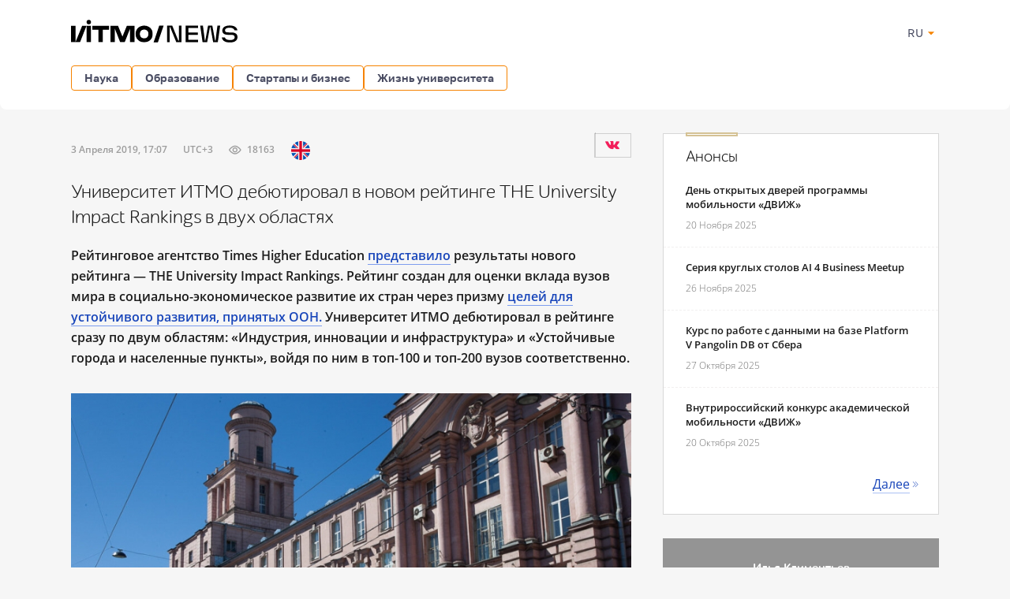

--- FILE ---
content_type: text/css
request_url: https://news.itmo.ru/xdata/_css/build/basis.min.css?v3867
body_size: 23691
content:
@charset "UTF-8";.__center{margin-left:auto;margin-right:auto}.__clear{padding:0;margin:0}.__inline_image{border:none;vertical-align:middle}.__clearfix{display:block;clear:both;content:""}@font-face{font-family:"ALS Schlange Sans";src:url(../../_fonts/als_schlange_sans/regular/font.eot);src:url(../../_fonts/als_schlange_sans/regular/font.eot?#iefix) format("embedded-opentype"),url(../../_fonts/als_schlange_sans/regular/font.svg#als_schlange_sansregular) format("svg"),url(../../_fonts/als_schlange_sans/regular/font.woff) format("woff"),url(../../_fonts/als_schlange_sans/regular/font.ttf) format("truetype");font-weight:400;font-style:normal;font-display:swap}@font-face{font-family:"ALS Schlange Sans";src:url(../../_fonts/als_schlange_sans/bold/font.eot);src:url(../../_fonts/als_schlange_sans/bold/font.eot?#iefix) format("embedded-opentype"),url(../../_fonts/als_schlange_sans/bold/font.svg#als_schlange_sansbold) format("svg"),url(../../_fonts/als_schlange_sans/bold/font.woff) format("woff"),url(../../_fonts/als_schlange_sans/bold/font.ttf) format("truetype");font-weight:600;font-style:normal;font-display:swap}@font-face{font-family:"Open Sans";src:url(../../_fonts/OpenSans/semi-bold/OpenSans-Semibold.eot);src:url(../../_fonts/OpenSans/semi-bold/OpenSans-Semibold.eot?#iefix) format("embedded-opentype");src:url(../../_fonts/OpenSans/semi-bold/OpenSans-Semibold.svg) format("svg"),url(../../_fonts/OpenSans/semi-bold/OpenSans-Semibold.woff) format("woff"),url(../../_fonts/OpenSans/semi-bold/OpenSans-Semibold.ttf);font-weight:600;font-style:normal;font-display:swap}@font-face{font-family:"Open Sans";src:url(../../_fonts/OpenSans/regular/OpenSans-Regular.eot);src:url(../../_fonts/OpenSans/regular/OpenSans-Regular.eot?#iefix) format("embedded-opentype");src:url(../../_fonts/OpenSans/regular/OpenSans-Regular.svg) format("svg"),url(../../_fonts/OpenSans/regular/OpenSans-Regular.woff) format("woff"),url(../../_fonts/OpenSans/regular/OpenSans-Regular.ttf);font-weight:400;font-style:normal;font-display:swap}@font-face{font-family:Merriweather;src:url(../../_fonts/Merriweather/bold/merriweather-bold.eot);src:url(../../_fonts/Merriweather/bold/merriweather-bold.eot?#iefix) format("embedded-opentype");src:url(../../_fonts/Merriweather/bold/merriweather-bold.svg) format("svg"),url(../../_fonts/Merriweather/bold/merriweather-bold.woff) format("woff"),url(../../_fonts/Merriweather/bold/merriweather-bold.ttf);font-weight:600;font-style:normal;font-display:swap}@font-face{font-family:Merriweather;src:url(../../_fonts/Merriweather/bold/merriweather-bold.eot);src:url(../../_fonts/Merriweather/regular/merriweather-regular.eot?#iefix) format("embedded-opentype");src:url(../../_fonts/Merriweather/regular/merriweather-regular.svg) format("svg"),url(../../_fonts/Merriweather/regular/merriweather-regular.woff) format("woff"),url(../../_fonts/Merriweather/regular/merriweather-regular.ttf);font-weight:400;font-style:normal;font-display:swap}@font-face{font-family:"Open Sans";src:url(../../_fonts/OpenSans/light/OpenSans-Light.eot);src:url(../../_fonts/OpenSans/light/OpenSans-Light.eot?#iefix) format("embedded-opentype");src:url(../../_fonts/OpenSans/light/OpenSans-Light.svg) format("svg"),url(../../_fonts/OpenSans/light/OpenSans-Light.woff) format("woff"),url(../../_fonts/OpenSans/light/OpenSans-Light.ttf);font-weight:300;font-style:normal;font-display:swap}@font-face{font-family:"ALS Schlange Sans";src:url(../../_fonts/als_schlange_sans/light/font.eot);src:url(../../_fonts/als_schlange_sans/light/font.eot?#iefix) format("embedded-opentype"),url(../../_fonts/als_schlange_sans/light/font.svg#als_schlange_sanslight) format("svg"),url(../../_fonts/als_schlange_sans/light/font.woff) format("woff"),url(../../_fonts/als_schlange_sans/light/font.ttf) format("truetype");font-weight:300;font-style:normal;font-display:swap}@font-face{font-family:Pipe;src:url(../../_fonts/pipe/font.eot);src:url(../../_fonts/pipe/font.eot?#iefix) format("embedded-opentype"),url(../../_fonts/pipe/font.svg#pipe) format("svg"),url(../../_fonts/pipe/font.woff) format("woff"),url(../../_fonts/pipe/font.ttf) format("truetype");font-weight:400;font-style:normal;font-display:swap}@keyframes pop{50%{transform:scale(1.2)}}@keyframes longPop{46%{transform:scale(1)}50%{transform:scale(1.1)}54%{transform:scale(1)}}@keyframes buzzOut{10%{transform:translateX(3px) rotate(2deg)}20%{transform:translateX(-3px) rotate(-2deg)}30%{transform:translateX(3px) rotate(2deg)}40%{transform:translateX(-3px) rotate(-2deg)}50%{transform:translateX(2px) rotate(1deg)}60%{transform:translateX(-2px) rotate(-1deg)}70%{transform:translateX(2px) rotate(1deg)}80%{transform:translateX(-2px) rotate(-1deg)}90%{transform:translateX(1px) rotate(0)}100%{transform:translateX(-1px) rotate(0)}}@keyframes rotate{0%{transform:rotate(0);-o-transform:rotate(0);-ms-transform:rotate(0);-moz-transform:rotate(0);-webkit-transform:rotate(0)}100%{transform:rotate(-360deg);-o-transform:rotate(-360deg);-ms-transform:rotate(-360deg);-moz-transform:rotate(-360deg);-webkit-transform:rotate(-360deg)}}@keyframes rotateIn{0%{transform:rotate(0);-o-transform:rotate(0);-ms-transform:rotate(0);-moz-transform:rotate(0);-webkit-transform:rotate(0)}100%{transform:rotate(-180deg);-o-transform:rotate(-180deg);-ms-transform:rotate(-180deg);-moz-transform:rotate(-180deg);-webkit-transform:rotate(-180deg)}}@keyframes rotateOut{0%{transform:rotate(-180deg);-o-transform:rotate(-180deg);-ms-transform:rotate(-180deg);-moz-transform:rotate(-180deg);-webkit-transform:rotate(-180deg)}100%{transform:rotate(-360deg);-o-transform:rotate(-360deg);-ms-transform:rotate(-360deg);-moz-transform:rotate(-360deg);-webkit-transform:rotate(-360deg)}}a,blockquote,button,dd,div,dl,dt,figcaption,figure,form,h1,h2,h3,h4,h5,h6,img,label,li,ol,p,small,span,strike,strong,sub,sup,table,tbody,td,tfoot,th,thead,tr,ul{font-family:inherit;font-weight:inherit;font-style:inherit;font-size:100%;vertical-align:baseline;border:0;outline:0;padding:0;margin:0}ol,ul{list-style:none}table{border-collapse:separate;border-spacing:0}input::-ms-clear{display:none}article,footer,header,hgroup,label,main,menu,nav,section{display:block}::-moz-selection{color:#fff;background:#1946ba}::selection{color:#fff;background:#1946ba}::-moz-selection{color:#fff;background:#1946ba}html{font-family:"Open Sans",sans-serif;font-size:16px;color:#1c1c1c;background-color:#f6f6f6;-webkit-text-size-adjust:none;-moz-text-size-adjust:none;text-size-adjust:none;padding:0;margin:0}html body{padding:0;margin:0}html body.scrolling,html body.scrolling *{-webkit-pointer-events:none!important;pointer-events:none!important}.no-scroll{overflow:hidden}.pace{-webkit-user-select:none;-moz-user-select:none;-o-user-select:none;user-select:none;-webkit-pointer-events:none;pointer-events:none}.pace .pace-progress{position:fixed;top:0;right:100%;background:#f68300;width:100%;height:2px;z-index:999}#iFrame1{position:relative;z-index:2000}.pace .pace-progress-inner{display:block;position:absolute;right:0;width:100px;height:100%;box-shadow:0 0 10px #f68300,0 0 5px #f68300;-moz-box-shadow:0 0 10px #f68300,0 0 5px #f68300;-webkit-box-shadow:0 0 10px #f68300,0 0 5px #f68300;opacity:1;-moz-opacity:1;-khtml-opacity:1;transform:rotate(3deg),translate(0,-4px)}.pace-inactive{display:none}header{background-color:#fff}header .wrapper{width:1100px;padding:24px 0;margin-left:auto;margin-right:auto;display:flex;justify-content:space-between;align-items:center}header .wrapper .logo a,header .wrapper .logo_en a{display:block;width:250px;height:35px}header .wrapper .logo a{background:url(../../_graphics/main_logo.svg?v=2) no-repeat left top}header .wrapper .logo_en a{background:url(../../_graphics/main_logo_en.svg?v=2) no-repeat left top}header .wrapper .button-more{display:none}header .wrapper .shortcuts{display:flex;gap:24px}.dropdown-language{position:relative}header .wrapper .shortcuts .dropdown-language{margin:auto}.dropdown-language.active .dropdown-ds{width:108px;display:block;top:20px;right:0}.dropdown-language.active .dropdown-language__trigger>svg{transform:rotate(180deg)}nav{background-color:#fff;border-bottom-right-radius:8px;border-bottom-left-radius:8px}nav .wrapper{width:1100px;margin-left:auto;margin-right:auto;display:flex;align-items:center;justify-content:space-between}nav .button-list{display:flex;gap:12px;margin-bottom:24px}nav .button-list .dropdown:hover .dropdown-ds,nav.button-list .dropdown .dropdown-ds:hover{top:36px;display:block}nav .button-list .dropdown{position:relative}nav .button-list .dropdown::after{content:"";position:absolute;left:0;right:0;top:100%;height:10px;pointer-events:auto}.advertisement{margin:30px 0 0 0}.advertisement .wrapper{width:1100px;margin-left:auto;margin-right:auto;position:relative}.advertisement .wrapper .close{position:absolute;top:10px;right:10px;transform:translateZ(0);-o-transform:translateZ(0);-ms-transform:translateZ(0);-moz-transform:translateZ(0);-webkit-transform:translateZ(0);backface-visibility:hidden;-ms-backface-visibility:hidden;-moz-backface-visibility:hidden;-webkit-backface-visibility:hidden;perspective:1000;-ms-perspective:1000;-moz-perspective:1000;-webkit-perspective:1000;transform:translate3d(0,0,0);transform:scale(0)}.advertisement .wrapper .close a{display:block;font-family:Pipe;font-size:8px;color:#1c1c1c;text-align:center;text-decoration:none;line-height:20px;background-color:#fff;width:20px;height:20px;transition:background-color .2s ease-in-out;-moz-transition:background-color .2s ease-in-out;-webkit-transition:background-color .2s ease-in-out;border-radius:100%;-moz-border-radius:100%;-webkit-border-radius:100%}.advertisement .wrapper .close a:before{content:"\e013"}.advertisement .wrapper .close a:hover{background-color:#f2f2f2}.advertisement .wrapper .close a:active{background-color:#d9d9d9}.advertisement .wrapper .close a:focus{outline-color:#b3b3b3}.advertisement .wrapper:hover .close{transform:scale(1);animation:pop .3s linear 1;-moz-animation:pop .3s linear 1;-webkit-animation:pop .3s linear 1}.advertisement .wrapper>a{text-decoration:none}.advertisement .wrapper>a img{display:block;border:none;width:100%}.advertisement .wrapper>a:focus{outline-color:#e5e5e5}.splitter{margin:30px 0 0 0}.splitter .wrapper{width:1100px;margin-left:auto;margin-right:auto}.splitter .wrapper main{width:64.54545455%;float:left}.splitter .wrapper main .contentbox{background-color:#fff;border:1px solid #d7d7d7;padding:20px 28px 28px 28px;box-sizing:border-box;-moz-box-sizing:border-box;-webkit-box-sizing:border-box}.splitter .wrapper main .contentbox h2{font-family:"ALS Schlange Sans",sans-serif;font-size:20px;color:#1c1c1c;line-height:24px}.splitter .wrapper main .contentbox h2.blue a:before{background-color:#5065a1}.splitter .wrapper main .contentbox h2.blue a:hover{color:#5065a1}.splitter .wrapper main .contentbox h2.powder-blue a:before{background-color:#b8c9f1}.splitter .wrapper main .contentbox h2.powder-blue a:hover{color:#b8c9f1}.splitter .wrapper main .contentbox h2.coffee a:before{background-color:#a38671}.splitter .wrapper main .contentbox h2.coffee a:hover{color:#a38671}.splitter .wrapper main .contentbox h2.maroon a:before{background-color:#79302a}.splitter .wrapper main .contentbox h2.maroon a:hover{color:#79302a}.splitter .wrapper main .contentbox h2.pink a:before{background-color:#f47cc3}.splitter .wrapper main .contentbox h2.pink a:hover{color:#f47cc3}.splitter .wrapper main .contentbox h2.lime a:before{background-color:#a5c63b}.splitter .wrapper main .contentbox h2.lime a:hover{color:#a5c63b}.splitter .wrapper main .contentbox h2.watermelon a:before{background-color:#ef717a}.splitter .wrapper main .contentbox h2.watermelon a:hover{color:#ef717a}.splitter .wrapper main .contentbox h2.plum a:before{background-color:#5e345e}.splitter .wrapper main .contentbox h2.plum a:hover{color:#5e345e}.splitter .wrapper main .contentbox h2.brown a:before{background-color:#5e4534}.splitter .wrapper main .contentbox h2.brown a:hover{color:#5e4534}.splitter .wrapper main .contentbox h2.purple a:before{background-color:#745ec5}.splitter .wrapper main .contentbox h2.purple a:hover{color:#745ec5}.splitter .wrapper main .contentbox h2.forest-green a:before{background-color:#345f41}.splitter .wrapper main .contentbox h2.forest-green a:hover{color:#345f41}.splitter .wrapper main .contentbox h2.gray a:before{background-color:#95a5a6}.splitter .wrapper main .contentbox h2.gray a:hover{color:#95a5a6}.splitter .wrapper main .contentbox h2.white a:before{background-color:#ecf0f1}.splitter .wrapper main .contentbox h2.white a:hover{color:#ecf0f1}.splitter .wrapper main .contentbox h2.mint a:before{background-color:#1abc9c}.splitter .wrapper main .contentbox h2.mint a:hover{color:#1abc9c}.splitter .wrapper main .contentbox h2.green a:before{background-color:#2ecc71}.splitter .wrapper main .contentbox h2.green a:hover{color:#2ecc71}.splitter .wrapper main .contentbox h2.sky-blue a:before{background-color:#3498db}.splitter .wrapper main .contentbox h2.sky-blue a:hover{color:#3498db}.splitter .wrapper main .contentbox h2.teal a:before{background-color:#3a6f81}.splitter .wrapper main .contentbox h2.teal a:hover{color:#3a6f81}.splitter .wrapper main .contentbox h2.magenta a:before{background-color:#9b59b6}.splitter .wrapper main .contentbox h2.magenta a:hover{color:#9b59b6}.splitter .wrapper main .contentbox h2.black a:before{background-color:#2b2b2b}.splitter .wrapper main .contentbox h2.black a:hover{color:#2b2b2b}.splitter .wrapper main .contentbox h2.navy-blue a:before{background-color:#34495e}.splitter .wrapper main .contentbox h2.navy-blue a:hover{color:#34495e}.splitter .wrapper main .contentbox h2.sand a:before{background-color:#d5c295}.splitter .wrapper main .contentbox h2.sand a:hover{color:#d5c295}.splitter .wrapper main .contentbox h2.yellow a:before{background-color:#ffa800}.splitter .wrapper main .contentbox h2.yellow a:hover{color:#ffa800}.splitter .wrapper main .contentbox h2.orange a:before{background-color:#e67e22}.splitter .wrapper main .contentbox h2.orange a:hover{color:#e67e22}.splitter .wrapper main .contentbox h2.red a:before{background-color:#e74c3c}.splitter .wrapper main .contentbox h2.red a:hover{color:#e74c3c}.splitter .wrapper main .contentbox h2 a{display:block;position:relative;top:-20px;color:#1c1c1c;text-decoration:none;padding-top:17px;margin-bottom:-20px;transition:color .2s ease-in-out;-moz-transition:color .2s ease-in-out;-webkit-transition:color .2s ease-in-out;float:left}.splitter .wrapper main .contentbox h2 a:before{position:absolute;top:-2px;left:0;right:0;content:" ";height:5px;transition:height .2s ease-in-out;-moz-transition:height .2s ease-in-out;-webkit-transition:height .2s ease-in-out}.splitter .wrapper main .contentbox h2 a:hover:before{height:8px}.splitter .wrapper main .contentbox h2 a:focus{outline-color:#e5e5e5}.splitter .wrapper main .contentbox h2.hollow span:after{position:absolute;top:0;left:2px;right:2px;content:" ";background-color:#fff;height:1px;transition:height .2s ease-in-out;-moz-transition:height .2s ease-in-out;-webkit-transition:height .2s ease-in-out}.splitter .wrapper main .contentbox h2.hollow a:hover:after{height:4px}.splitter .wrapper main .contentbox h2:after{display:block;clear:both;content:""}.splitter .wrapper main .contentbox h2+.triplet{display:flex;flex-wrap:wrap;margin-top:25px}.splitter .wrapper main .contentbox .accent{margin:25px 0 0 0}.splitter .wrapper main .contentbox .accent .side{width:36.92307692%;float:right}.splitter .wrapper main .contentbox .accent .side h3{font-weight:600;font-size:16px;line-height:22px}.splitter .wrapper main .contentbox .accent .side h3 a{color:#1c1c1c;text-decoration:none;transition:color .15s ease-in-out;-moz-transition:color .15s ease-in-out;-webkit-transition:color .15s ease-in-out}.splitter .wrapper main .contentbox .accent .side h3 a:hover{color:#1946ba}.splitter .wrapper main .contentbox .accent .side h3 a:active{color:#13358d}.splitter .wrapper main .contentbox .accent .side h3 a:focus{outline-color:#e5e5e5}.splitter .wrapper main .contentbox .accent .side p{font-size:13px;color:#4b4b4b;line-height:22px;margin:18px 0 0 0}.splitter .wrapper main .contentbox .accent .picture{position:relative;width:58.46153846%;margin:0 0 0 4.61538462%;float:right}.splitter .wrapper main .contentbox .accent .picture img{display:block;border:none;width:100%}.splitter .wrapper main .contentbox .accent .picture a:focus{outline-color:#e5e5e5}.splitter .wrapper main .contentbox .accent .picture .rubric{display:block;position:absolute;right:10px;bottom:10px;font-size:12px;color:#737373;line-height:26px;white-space:nowrap;background-color:#fff;padding:0 10px;transform:rotateX(-90deg),scale(.8);opacity:0;-moz-opacity:0;-khtml-opacity:0;transition:opacity .15s ease-in-out,transform .25s ease-in-out;-moz-transition:opacity .15s ease-in-out,transform .25s ease-in-out;-webkit-transition:opacity .15s ease-in-out,transform .25s ease-in-out}.splitter .wrapper main .contentbox .accent:hover .picture .rubric{transform:rotateX(0),scale(1);opacity:1;-moz-opacity:1;-khtml-opacity:1}.splitter .wrapper main .contentbox .accent+.triplet{display:flex;flex-wrap:wrap;margin-top:25px}.splitter .wrapper main .contentbox .accent:after{display:block;clear:both;content:""}.splitter .wrapper main .contentbox .triplet li{width:30.76923077%;margin:0 0 0 3.84615385%}.splitter .wrapper main .contentbox .triplet li h4{font-weight:600;font-size:13px;line-height:18px}.splitter .wrapper main .contentbox .triplet li h4 a{color:#1c1c1c;text-decoration:none;transition:color .15s ease-in-out;-moz-transition:color .15s ease-in-out;-webkit-transition:color .15s ease-in-out}.splitter .wrapper main .contentbox .triplet li h4 a:hover{color:#1946ba}.splitter .wrapper main .contentbox .triplet li h4 a:active{color:#13358d}.splitter .wrapper main .contentbox .triplet li h4 a:focus{outline-color:#e5e5e5}.splitter .wrapper main .contentbox .triplet li time{margin:13px 0 0 0;display:block;overflow:hidden;font-weight:300;font-size:12px;color:#757575;line-height:14px;white-space:nowrap;text-overflow:ellipsis}.splitter .wrapper main .contentbox .triplet li .thumb{position:relative}.splitter .wrapper main .contentbox .triplet li .thumb img{display:block;border:none;width:100%}.splitter .wrapper main .contentbox .triplet li .thumb a:focus{outline-color:#e5e5e5}.splitter .wrapper main .contentbox .triplet li .thumb .rubric{display:block;position:absolute;right:0;bottom:0;font-size:12px;color:#737373;line-height:26px;white-space:nowrap;background-color:#fff;padding:0 10px;transform:rotateX(-90deg),scale(.8);opacity:0;-moz-opacity:0;-khtml-opacity:0;transition:opacity .15s ease-in-out,transform .25s ease-in-out;-moz-transition:opacity .15s ease-in-out,transform .25s ease-in-out;-webkit-transition:opacity .15s ease-in-out,transform .25s ease-in-out}.splitter .wrapper main .contentbox .triplet li .thumb+h4{margin-top:16px}.splitter .wrapper main .contentbox .triplet li:hover .thumb .rubric{transform:rotateX(0),scale(1);opacity:1;-moz-opacity:1;-khtml-opacity:1}.splitter .wrapper main .contentbox .triplet li:nth-child(3n+1){margin-left:0}.splitter .wrapper main .contentbox .triplet li:nth-child(n+4){margin-top:30px}.splitter .wrapper main .contentbox .triplet:after{display:block;clear:both;content:""}.splitter .wrapper main .contentbox .readmore{text-align:right;line-height:20px;margin-top:15px}.splitter .wrapper main .contentbox .readmore a{position:relative;font-size:16px;color:#1946ba;text-decoration:none;border-bottom:1px solid #abc0f4;margin:0 8px 0 0;transition:color .2s ease-in-out,border-bottom-color .2s ease-in-out;-moz-transition:color .2s ease-in-out,border-bottom-color .2s ease-in-out;-webkit-transition:color .2s ease-in-out,border-bottom-color .2s ease-in-out}.splitter .wrapper main .contentbox .readmore a:after{position:absolute;bottom:0;right:-8px;font-family:Pipe;font-size:7px;content:"\e00a\e00a";vertical-align:middle;letter-spacing:-4px}.splitter .wrapper main .contentbox .readmore a:hover{color:#ec0b43;border-bottom-color:#fcc7d4}.splitter .wrapper main .contentbox .readmore a:active{color:#bb0935;border-bottom-color:#fa96af}.splitter .wrapper main .contentbox .readmore a:focus{outline-color:#e5e5e5}.splitter .wrapper main .mention{display:table;width:100%}.splitter .wrapper main .mention .author{position:relative;display:table-cell;vertical-align:middle;background-position:center center;background-repeat:no-repeat;width:40.14084507%;padding:30px 0 30px 30px;background-size:cover;-moz-background-size:cover;-webkit-background-size:cover;box-sizing:border-box;-moz-box-sizing:border-box;-webkit-box-sizing:border-box}.splitter .wrapper main .mention .author .wrap{position:relative;display:table;z-index:1}.splitter .wrapper main .mention .author .wrap .dossier{display:table-cell;vertical-align:middle;width:100%}.splitter .wrapper main .mention .author .wrap .dossier h4{font-family:"ALS Schlange Sans",sans-serif;font-weight:600;font-size:18px;color:#fff;line-height:22px}.splitter .wrapper main .mention .author .wrap .dossier p{font-size:12px;color:#fff;line-height:15px;margin:6px 0 0 0;opacity:.7;-moz-opacity:.7;-khtml-opacity:.7}.splitter .wrapper main .mention .author .wrap .photo{display:table;position:relative;right:-50px;vertical-align:middle;width:106px}.splitter .wrapper main .mention .author .wrap .photo img{display:block;width:100px;height:100px;border:3px solid #fff;border-radius:100%;-moz-border-radius:100%;-webkit-border-radius:100%}.splitter .wrapper main .mention .author .wrap .photo .dummy{display:block;font-family:Pipe;font-size:36px;color:#e3e2e2;text-align:center;line-height:100px;background-color:#fff;width:100px;height:100px;border-radius:100px;-moz-border-radius:100px;-webkit-border-radius:100px;border:3px solid #fff}.splitter .wrapper main .mention .author .wrap .photo .dummy:before{content:"\e017"}.splitter .wrapper main .mention .author .wrap:after{display:block;clear:both;content:""}.splitter .wrapper main .mention .author:before{display:block;position:absolute;left:0;top:0;right:0;bottom:0;content:" ";background-color:#1c1c1c;opacity:.45;-moz-opacity:.45;-khtml-opacity:.45;z-index:0}.splitter .wrapper main .mention .quote{display:table-cell;line-height:22px;vertical-align:middle;border:2px solid #f5f5f5;border-left:none;width:59.85915493%;padding:30px 28px 30px 80px;box-sizing:border-box;-moz-box-sizing:border-box;-webkit-box-sizing:border-box}.splitter .wrapper main .mention .quote span{position:relative;font-style:italic;font-size:16px;color:#1c1c1c;z-index:2}.splitter .wrapper main .mention .quote span a{color:#1c1c1c;text-decoration:none;transition:color .15s ease-in-out;-moz-transition:color .15s ease-in-out;-webkit-transition:color .15s ease-in-out}.splitter .wrapper main .mention .quote span a:hover{color:#1946ba}.splitter .wrapper main .mention .quote span a:active{color:#13358d}.splitter .wrapper main .mention .quote span a:focus{outline-color:#e5e5e5}.splitter .wrapper main .mention .quote span:after,.splitter .wrapper main .mention .quote span:before{font-family:Pipe;font-size:10px;color:#adadad}.splitter .wrapper main .mention .quote span:before{position:absolute;left:-15px;top:-10px;content:"\e008";vertical-align:top}.splitter .wrapper main .mention .quote span:after{position:relative;bottom:-9px;content:"\e009";vertical-align:bottom;margin:0 0 0 5px}.splitter .wrapper main .ads{position:relative}.splitter .wrapper main .ads .close{position:absolute;top:10px;right:10px;transform:translateZ(0);-o-transform:translateZ(0);-ms-transform:translateZ(0);-moz-transform:translateZ(0);-webkit-transform:translateZ(0);backface-visibility:hidden;-ms-backface-visibility:hidden;-moz-backface-visibility:hidden;-webkit-backface-visibility:hidden;perspective:1000;-ms-perspective:1000;-moz-perspective:1000;-webkit-perspective:1000;transform:translate3d(0,0,0);transform:scale(0)}.splitter .wrapper main .ads .close a{display:block;font-family:Pipe;font-size:8px;color:#1c1c1c;text-align:center;text-decoration:none;line-height:20px;background-color:#fff;width:20px;height:20px;transition:background-color .2s ease-in-out;-moz-transition:background-color .2s ease-in-out;-webkit-transition:background-color .2s ease-in-out;border-radius:100%;-moz-border-radius:100%;-webkit-border-radius:100%}.splitter .wrapper main .ads .close a:before{content:"\e013"}.splitter .wrapper main .ads .close a:hover{background-color:#f2f2f2}.splitter .wrapper main .ads .close a:active{background-color:#d9d9d9}.splitter .wrapper main .ads .close a:focus{outline-color:#b3b3b3}.splitter .wrapper main .ads:hover .close{transform:scale(1);animation:pop .3s linear 1;-moz-animation:pop .3s linear 1;-webkit-animation:pop .3s linear 1}.splitter .wrapper main .ads>a{text-decoration:none}.splitter .wrapper main .ads>a img{display:block;border:none;width:100%}.splitter .wrapper main .ads>a:focus{outline-color:#e5e5e5}.splitter .wrapper main .article article{width:100%;box-sizing:border-box;-moz-box-sizing:border-box;-webkit-box-sizing:border-box}.splitter .wrapper main .article article h1{font-family:"ALS Schlange Sans",sans-serif;font-size:24px;color:#1c1c1c;line-height:32px;padding:25px 0 0 0}.splitter .wrapper main .article article time{display:block;font-size:12px;float:left;font-weight:600;color:#9c9c9c;line-height:16px;margin:9px 0 0 0}.splitter .wrapper main .article article time a{display:inline-block;cursor:pointer!important;color:#9c9c9c;text-decoration:none;vertical-align:middle;background-color:#f5f5f5;width:25px;height:25px;position:relative}.splitter .wrapper main .article article time a:hover{cursor:help}.splitter .wrapper main .article article time a:hover:after{display:block;position:absolute;right:50%;bottom:100%;font-weight:400;font-size:12px;font-style:normal;content:attr(data-title);color:#fff;background-color:#333;background-color:rgba(0,0,0,.8);padding:6px 10px;margin:0 0 10px 0;z-index:20;border-radius:2px;-moz-border-radius:2px;-webkit-border-radius:2px;transform:translate(50%,0);-o-transform:translate(50%,0);-ms-transform:translate(50%,0);-moz-transform:translate(50%,0);-webkit-transform:translate(50%,0);overflow:hidden;white-space:nowrap;text-overflow:ellipsis;line-height:14px;max-width:200px}.splitter .wrapper main .article article time a:hover:before{display:block;position:absolute;right:50%;bottom:100%;content:" ";border-width:5px 8px;border-style:solid;border-color:transparent;border-top-color:#333;border-top-color:rgba(0,0,0,.8);width:0;height:0;z-index:21;transform:translate(50%,0);-o-transform:translate(50%,0);-ms-transform:translate(50%,0);-moz-transform:translate(50%,0);-webkit-transform:translate(50%,0)}.splitter .wrapper main .article article time a.en{background:transparent url(../../_graphics/flags/english.png) no-repeat center center}.splitter .wrapper main .article article time a.ru{background:transparent url(../../_graphics/flags/russian.png) no-repeat center center}.splitter .wrapper main .article article time a:focus{outline-color:#f5f5f5}.splitter .wrapper main .article article time .icon:before{font-family:Pipe;vertical-align:middle;margin:0 8px 0 0}.splitter .wrapper main .article article time .icon.timezone:before{content:"\e030"}.splitter .wrapper main .article article time .icon.graph:before{content:"\e050"}.splitter .wrapper main .article article time .icon.eye:before{font-size:1.25em;content:"\e051"}.splitter .wrapper main .article article time>a,.splitter .wrapper main .article article time>span{margin:0 0 0 20px}.splitter .wrapper main .article article .social{position:relative;background-color:#f5f5f5;padding:40px 30px 30px 30px;margin:0 40px 40px 0;z-index:2;float:left}.splitter .wrapper main .article article .social li{margin:15px 0 0 0}.splitter .wrapper main .article article .social li a{display:block;font-family:Pipe;font-size:18px;color:#fff;text-align:center;text-decoration:none;line-height:30px;width:30px;height:30px;border-radius:2px;-moz-border-radius:2px;-webkit-border-radius:2px;transition:background-color .2s ease-in-out;-moz-transition:background-color .2s ease-in-out;-webkit-transition:background-color .2s ease-in-out}.splitter .wrapper main .article article .social li a.facebook{background-color:#3b5998}.splitter .wrapper main .article article .social li a.facebook:before{content:"\e02b"}.splitter .wrapper main .article article .social li a.facebook:hover{background-color:#4264aa}.splitter .wrapper main .article article .social li a.facebook:active{background-color:#344e86}.splitter .wrapper main .article article .social li a.vk{background-color:#45668e}.splitter .wrapper main .article article .social li a.vk:before{content:"\e02c"}.splitter .wrapper main .article article .social li a.vk:hover{background-color:#4d729f}.splitter .wrapper main .article article .social li a.vk:active{background-color:#3d5a7d}.splitter .wrapper main .article article .social li a.twitter{background-color:#00aced}.splitter .wrapper main .article article .social li a.twitter:before{content:"\e02d"}.splitter .wrapper main .article article .social li a.twitter:hover{background-color:#08bbff}.splitter .wrapper main .article article .social li a.twitter:active{background-color:#0099d4}.splitter .wrapper main .article article .social li a.linkedin{background-color:#007bb6}.splitter .wrapper main .article article .social li a.linkedin:before{content:"\e02e"}.splitter .wrapper main .article article .social li a.linkedin:hover{background-color:#008cd0}.splitter .wrapper main .article article .social li a.linkedin:active{background-color:#006a9d}.splitter .wrapper main .article article .social li a.googleplus{background-color:#dd4b39}.splitter .wrapper main .article article .social li a.googleplus:before{content:"\e02f"}.splitter .wrapper main .article article .social li a.googleplus:hover{background-color:#e15f4f}.splitter .wrapper main .article article .social li a.googleplus:active{background-color:#d73925}.splitter .wrapper main .article article .social li a:focus{outline-color:#e5e5e5}.splitter .wrapper main .article article .social li:first-child{margin-top:0}.splitter .wrapper main .article article .content{margin:19px 0;font-family:"Open Sans";font-size:16px;color:#1c1c1c;text-align:left;line-height:26px}.splitter .wrapper main .article article .content p{margin:15px 0 0 0}.splitter .wrapper main .article article .content p.lead,.splitter .wrapper main .article article .content p.lead strong{font-weight:600;font-family:"Open Sans";font-size:16px;line-height:26px}.splitter .wrapper main .article article .content strong{font-weight:600}.splitter .wrapper main .article article .content em,.splitter .wrapper main .article article .content i{font-size:15px;font-style:italic}.splitter .wrapper main .article article .content blockquote{clear:both;border-left:2px solid #f21f5b;font-size:15px;padding:0 30px 0 28px;margin:20px 0 0 0}.splitter .wrapper main .article article .content blockquote+*{margin-top:20px}.splitter .wrapper main .article article .content blockquote>:first-child{margin-top:0}.splitter .wrapper main .article article .content a{color:#1946ba;text-decoration:none;border-bottom:1px solid #7e9dee;transition:color .2s ease-in-out,border-bottom-color .2s ease-in-out;-moz-transition:color .2s ease-in-out,border-bottom-color .2s ease-in-out;-webkit-transition:color .2s ease-in-out,border-bottom-color .2s ease-in-out}.splitter .wrapper main .article article .content a:hover{color:#ec0b43;border-bottom-color:#fa96af}.splitter .wrapper main .article article .content a:active{color:#bb0935;border-bottom-color:#f97e9c}.splitter .wrapper main .article article .content a:focus{outline-color:#e5e5e5}.splitter .wrapper main .article article .content img{width:auto;max-width:100%}.splitter .wrapper main .article article .content figure{position:relative;margin-top:20px;z-index:1}.splitter .wrapper main .article article .content figure img{display:block;width:100%}.splitter .wrapper main .article article .content figure figcaption{font-family:"Open Sans",sans-serif;font-size:12px;color:#a2a2a2;line-height:16px;padding:0;margin:10px 0 0 0}.splitter .wrapper main .article article .content .photo_quote{display:block;margin-left:auto;margin-right:auto;border-radius:100%;width:250px;height:250px}.splitter .wrapper main .article article .content h2{font-family:"ALS Schlange Sans",sans-serif;font-size:18px;line-height:22px;margin:25px 0 0 0}.splitter .wrapper main .article article .content h3{font-family:"ALS Schlange Sans",sans-serif;font-weight:700;font-size:16px;line-height:20px;margin:20px 0 0 0}.content ol,.content ul{list-style-position:outside;padding:0 0 0 20px;margin:15px 0 0 0}.splitter .wrapper main .article article .content ul{list-style-type:square}.splitter .wrapper main .article article .content ol{list-style-type:decimal}.splitter .wrapper main .article article .content .magnific.popup{display:inline-block;position:relative;border-bottom:none;z-index:1}.splitter .wrapper main .article article .content .magnific.popup img{display:block}.splitter .wrapper main .article article .content .magnific.popup.float{margin-top:30px;margin-bottom:30px}.splitter .wrapper main .article article .content .magnific.popup.float.left{margin-right:30px;float:left}.splitter .wrapper main .article article .content .magnific.popup.float.right{margin-left:30px;float:right}.splitter .wrapper main .article article .content .magnific.popup:not(.static):before{position:absolute;left:0;top:0;right:0;bottom:0;content:" ";background-color:transparent;transition:background-color .2s ease-in-out;-moz-transition:background-color .2s ease-in-out;-webkit-transition:background-color .2s ease-in-out}.splitter .wrapper main .article article .content .magnific.popup:not(.static):after{position:absolute;left:50%;top:50%;font-family:Pipe;font-style:normal;font-size:48px;color:#fff;content:"\e034";line-height:48px;margin-left:-24px;margin-top:-24px;transform:scale(.6);opacity:0;-moz-opacity:0;-khtml-opacity:0;transition:transform .3s ease-in-out,opacity .3s ease-in-out;-moz-transition:transform .3s ease-in-out,opacity .3s ease-in-out;-webkit-transition:transform .3s ease-in-out,opacity .3s ease-in-out}.splitter .wrapper main .article article .content .magnific.popup:not(.static):hover:before{background-color:rgba(0,0,0,.5)}.splitter .wrapper main .article article .content .magnific.popup:not(.static):hover:after{transform:scale(1);opacity:1;-moz-opacity:1;-khtml-opacity:1}.splitter .wrapper main .article article .content>:first-child{margin-top:0}.splitter .wrapper main .article article .author{margin:30px 0 0 0}.splitter .wrapper main .article article .author .photo{position:relative;float:right}.splitter .wrapper main .article article .author .photo img{display:block;width:50px;height:50px;border-radius:100%;-moz-border-radius:100%;-webkit-border-radius:100%}.splitter .wrapper main .article article .author .photo a:focus{outline-color:#e5e5e5}.splitter .wrapper main .article article .author .photo .dummy{display:block;font-family:Pipe;font-size:24px;color:#dbd9d9;text-align:center;line-height:50px;background-color:#f7f7f7;width:50px;height:50px;border-radius:50px;-moz-border-radius:50px;-webkit-border-radius:50px}.splitter .wrapper main .article article .author .photo .dummy:before{content:"\e017"}.splitter .wrapper main .article article .author .photo .workplace{right:-2px;bottom:-2px;position:absolute}.splitter .wrapper main .article article .author .photo .workplace:hover{cursor:help}.splitter .wrapper main .article article .author .photo .workplace:hover:after{display:block;position:absolute;right:50%;bottom:100%;font-weight:400;font-size:12px;font-style:normal;content:attr(data-title);color:#fff;background-color:#333;background-color:rgba(0,0,0,.8);padding:6px 10px;margin:0 0 10px 0;z-index:20;border-radius:2px;-moz-border-radius:2px;-webkit-border-radius:2px;transform:translate(50%,0);-o-transform:translate(50%,0);-ms-transform:translate(50%,0);-moz-transform:translate(50%,0);-webkit-transform:translate(50%,0);line-height:16px;min-width:200px;max-width:400px}.splitter .wrapper main .article article .author .photo .workplace:hover:before{display:block;position:absolute;right:50%;bottom:100%;content:" ";border-width:5px 8px;border-style:solid;border-color:transparent;border-top-color:#333;border-top-color:rgba(0,0,0,.8);width:0;height:0;z-index:21;transform:translate(50%,0);-o-transform:translate(50%,0);-ms-transform:translate(50%,0);-moz-transform:translate(50%,0);-webkit-transform:translate(50%,0)}.splitter .wrapper main .article article .author .photo .workplace a{display:block;font-family:Pipe;font-size:12px;color:#fff;text-align:center;text-decoration:none;background-color:#ec0b43;line-height:20px;border:2px solid #fff;width:20px;height:20px;border-radius:50%;-moz-border-radius:50%;-webkit-border-radius:50%;transition:background-color .2s ease-in-out;-moz-transition:background-color .2s ease-in-out;-webkit-transition:background-color .2s ease-in-out}.splitter .wrapper main .article article .author .photo .workplace a:before{content:"\e04d"}.splitter .wrapper main .article article .author .photo .workplace a:hover{background-color:#f41c52}.splitter .wrapper main .article article .author .photo .workplace a:active{background-color:#d40a3c}.splitter .wrapper main .article article .author .about{text-align:right;padding:10px 65px 0 0}.splitter .wrapper main .article article .author .about h6{font-family:"ALS Schlange Sans",sans-serif;font-size:16px;line-height:18px}.splitter .wrapper main .article article .author .about h6 a{color:#1c1c1c;text-decoration:none;transition:color .15s ease-in-out;-moz-transition:color .15s ease-in-out;-webkit-transition:color .15s ease-in-out}.splitter .wrapper main .article article .author .about h6 a:hover{color:#1946ba}.splitter .wrapper main .article article .author .about h6 a:active{color:#13358d}.splitter .wrapper main .article article .author .about h6 a:focus{outline-color:#e5e5e5}.splitter .wrapper main .article article .author .about .post{margin:2px 0 0 0;font-weight:300;font-size:12px;color:#757575;line-height:14px}.splitter .wrapper main .article article .author:after{display:block;clear:both;content:""}.splitter .wrapper main .article article .ya-share2{position:relative;float:right;border:solid 1px rgba(0,0,0,.16);z-index:2}.splitter .wrapper main .article article .ya-share2 .ya-share2__list .ya-share2__item{padding:1px 8px 0 6px}.splitter .wrapper main .article article .ya-share2 .ya-share2__list .ya-share2__item:last-child{border-left:1px solid rgba(0,0,0,.16)}.splitter .wrapper main .article article .ya-share2 .ya-share2__list .ya-share2__item .ya-share2__link{display:block}.splitter .wrapper main .article article .ya-share2 .ya-share2__list .ya-share2__item .ya-share2__link .ya-share2__badge{display:block;background:0 0}.splitter .wrapper main .article article .ya-share2 .ya-share2__list .ya-share2__item .ya-share2__link .ya-share2__badge .ya-share2__icon{display:inline-block;font-family:Pipe;font-size:18px;color:#fff;text-align:center;text-decoration:none;line-height:30px;background:0 0;width:30px;height:30px;border-radius:2px;-moz-border-radius:2px;-webkit-border-radius:2px;transition:background-color .2s ease-in-out;-moz-transition:background-color .2s ease-in-out;-webkit-transition:background-color .2s ease-in-out}.splitter .wrapper main .article article .ya-share2 .ya-share2__list .ya-share2__item .ya-share2__link .ya-share2__badge .ya-share2__icon:active{box-shadow:none}.splitter .wrapper main .article article .ya-share2 .ya-share2__list .ya-share2__item.ya-share2__item_service_facebook .ya-share2__link .ya-share2__badge .ya-share2__icon{width:16px}.splitter .wrapper main .article article .ya-share2 .ya-share2__list .ya-share2__item .ya-share2__link .ya-share2__badge .ya-share2__counter{position:relative;display:inline-block;color:#ec0b43;font-weight:600;font-family:"Open Sans";text-align:center;line-height:30px;height:24px;padding:0 3px}.splitter .wrapper main .article article .ya-share2 .ya-share2__list .ya-share2__item .ya-share2__link .ya-share2__title{display:none}.splitter .wrapper main .article article .ya-share2 .ya-share2__list .ya-share2__item.ya-share2__item_service_facebook .ya-share2__link .ya-share2__badge .ya-share2__icon{background:url(../../_graphics/facebook-ico.png) no-repeat;background-position:center center;background-color:transparent}.splitter .wrapper main .article article .ya-share2 .ya-share2__list .ya-share2__item.ya-share2__item_service_facebook .ya-share2__link:hover .ya-share2__badge .ya-share2__icon{opacity:.8}.splitter .wrapper main .article article .ya-share2 .ya-share2__list .ya-share2__item.ya-share2__item_service_facebook .ya-share2__link:active .ya-share2__badge .ya-share2__icon{opacity:.8}.splitter .wrapper main .article article .ya-share2 .ya-share2__list .ya-share2__item.ya-share2__item_service_vkontakte .ya-share2__link .ya-share2__badge .ya-share2__icon{background:url(../../_graphics/vk-ico.png) no-repeat;background-position:center center;background-color:transparent}.splitter .wrapper main .article article .ya-share2 .ya-share2__list .ya-share2__item.ya-share2__item_service_vkontakte .ya-share2__link:hover .ya-share2__badge .ya-share2__icon{opacity:.8}.splitter .wrapper main .article article .ya-share2 .ya-share2__list .ya-share2__item.ya-share2__item_service_vkontakte .ya-share2__link:active .ya-share2__badge .ya-share2__icon{opacity:.8}.splitter .wrapper main .article article .ya-share2 .ya-share2__list .ya-share2__item.ya-share2__item_service_twitter .ya-share2__link .ya-share2__badge .ya-share2__icon{background-color:#00aced}.splitter .wrapper main .article article .ya-share2 .ya-share2__list .ya-share2__item.ya-share2__item_service_twitter .ya-share2__link .ya-share2__badge .ya-share2__icon:before{content:"\e02d"}.splitter .wrapper main .article article .ya-share2 .ya-share2__list .ya-share2__item.ya-share2__item_service_twitter .ya-share2__link:hover .ya-share2__badge .ya-share2__icon{background-color:#08bbff}.splitter .wrapper main .article article .ya-share2 .ya-share2__list .ya-share2__item.ya-share2__item_service_twitter .ya-share2__link:active .ya-share2__badge .ya-share2__icon{background-color:#0099d4}.splitter .wrapper main .article article .ya-share2 .ya-share2__list .ya-share2__item.ya-share2__item_service_linkedin .ya-share2__link .ya-share2__badge .ya-share2__icon{background-color:#007bb6}.splitter .wrapper main .article article .ya-share2 .ya-share2__list .ya-share2__item.ya-share2__item_service_linkedin .ya-share2__link .ya-share2__badge .ya-share2__icon:before{content:"\e02e"}.splitter .wrapper main .article article .ya-share2 .ya-share2__list .ya-share2__item.ya-share2__item_service_linkedin .ya-share2__link:hover .ya-share2__badge .ya-share2__icon{background-color:#008cd0}.splitter .wrapper main .article article .ya-share2 .ya-share2__list .ya-share2__item.ya-share2__item_service_linkedin .ya-share2__link:active .ya-share2__badge .ya-share2__icon{background-color:#006a9d}.splitter .wrapper main .article article .ya-share2 .ya-share2__list .ya-share2__item.ya-share2__item_service_gplus .ya-share2__link .ya-share2__badge .ya-share2__icon{background-color:#dd4b39}.splitter .wrapper main .article article .ya-share2 .ya-share2__list .ya-share2__item.ya-share2__item_service_gplus .ya-share2__link .ya-share2__badge .ya-share2__icon:before{content:"\e02f"}.splitter .wrapper main .article article .ya-share2 .ya-share2__list .ya-share2__item.ya-share2__item_service_gplus .ya-share2__link:hover .ya-share2__badge .ya-share2__icon{background-color:#e15f4f}.splitter .wrapper main .article article .ya-share2 .ya-share2__list .ya-share2__item.ya-share2__item_service_gplus .ya-share2__link:active .ya-share2__badge .ya-share2__icon{background-color:#d73925}.splitter .wrapper main .article article .ya-share2 .ya-share2__list .ya-share2__item:hover{opacity:1;-moz-opacity:1;-khtml-opacity:1}.splitter .wrapper main .article article .ya-share2 .ya-share2__list .ya-share2__item:first-child{margin-top:0}.news-info-wrapper:after{content:"";display:block;clear:both}.splitter .wrapper main .article article>:not(.social){padding-left:30px;padding-right:30px}.splitter .wrapper main .article article .news-info-wrapper,.splitter .wrapper main .article article .news-info-wrapper+h1,.splitter .wrapper main .article article>.content:not(.social){padding-left:0;padding-right:0}.splitter .wrapper main .article article:after{display:block;clear:both;content:""}.splitter .wrapper main .article .poster{position:relative;overflow:hidden;margin:32px 0;max-height:600px}.splitter .wrapper main .article .poster img{display:block;border:none;width:100%}.splitter .wrapper main .article .poster .copyinfo{overflow:hidden;position:absolute;right:15px;bottom:15px;left:15px}.splitter .wrapper main .article .poster .copyinfo .blackbox{overflow:hidden;cursor:help;padding:15px 56px 15px 15px;float:right;transition:background-color .3s ease-in-out;-moz-transition:background-color .3s ease-in-out;-webkit-transition:background-color .3s ease-in-out}.splitter .wrapper main .article .poster .copyinfo .blackbox p{font-size:11px;color:#fff;text-align:right;line-height:16px;min-height:32px;max-width:200px;transform:translate(-10%,0);-o-transform:translate(-10%,0);-ms-transform:translate(-10%,0);-moz-transform:translate(-10%,0);-webkit-transform:translate(-10%,0);opacity:0;-moz-opacity:0;-khtml-opacity:0;transition:transform .2s ease-in-out,opacity .2s ease-in-out;-moz-transition:transform .2s ease-in-out,opacity .2s ease-in-out;-webkit-transition:transform .2s ease-in-out,opacity .2s ease-in-out}.splitter .wrapper main .article .poster .copyinfo .blackbox:before{display:block;position:absolute;right:18px;bottom:18px;font-family:Pipe;font-size:26px;color:#fff;content:"\e02a";text-align:center;line-height:26px;width:26px}.splitter .wrapper main .article .poster .copyinfo .blackbox:hover{background-color:#868686;background-color:rgba(134,134,134,.565)}.splitter .wrapper main .article .poster .copyinfo .blackbox:hover p{transform:translate(0,0);-o-transform:translate(0,0);-ms-transform:translate(0,0);-moz-transform:translate(0,0);-webkit-transform:translate(0,0);opacity:1;-moz-opacity:1;-khtml-opacity:1}.splitter .wrapper main .article .poster .copyinfo:after{display:block;clear:both;content:""}.splitter .wrapper main .events{background-color:#fff;border:2px solid #f5f5f5;padding:25px 28px 29px 28px;box-sizing:border-box;-moz-box-sizing:border-box;-webkit-box-sizing:border-box}.splitter .wrapper main .events h2{font-family:"ALS Schlange Sans",sans-serif;font-size:20px;color:#1c1c1c;line-height:24px}.splitter .wrapper main .events .content{margin:28px 0 0 0}.splitter .wrapper main .events .content .item{width:46.15384615%;margin:0 0 0 7.69230769%;float:left}.splitter .wrapper main .events .content .item h3{font-weight:600;font-size:15px;color:#1c1c1c;line-height:22px;margin:16px 0 0 0}.splitter .wrapper main .events .content .item h3 a{color:#1c1c1c;text-decoration:none;transition:color .15s ease-in-out;-moz-transition:color .15s ease-in-out;-webkit-transition:color .15s ease-in-out}.splitter .wrapper main .events .content .item h3 a:hover{color:#1946ba}.splitter .wrapper main .events .content .item h3 a:active{color:#13358d}.splitter .wrapper main .events .content .item h3 a:focus{outline-color:#e5e5e5}.splitter .wrapper main .events .content .item ul{margin:19px 0 0 0}.splitter .wrapper main .events .content .item ul li{position:relative;font-size:13px;color:#828282;line-height:15px;padding:0 0 0 25px;margin:8px 0 0 0}.splitter .wrapper main .events .content .item ul li:before{position:absolute;left:0;top:0;font-family:Pipe}.splitter .wrapper main .events .content .item ul li.date:before{content:"\e035"}.splitter .wrapper main .events .content .item ul li.place:before{content:"\e036"}.splitter .wrapper main .events .content .item ul li:first-child{margin-top:0}.splitter .wrapper main .events .content .item .thumbnail img{display:block;border:none;width:100%}.splitter .wrapper main .events .content .item .thumbnail a:focus{outline-color:#e5e5e5}.splitter .wrapper main .events .content .item:first-child{margin-left:0}.splitter .wrapper main .events .content:after{display:block;clear:both;content:""}.splitter .wrapper main .weeklyevents{background-color:#fff;border:2px solid #f5f5f5;padding:25px 0 30px 0;box-sizing:border-box;-moz-box-sizing:border-box;-webkit-box-sizing:border-box}.splitter .wrapper main .weeklyevents.blue>ul>li h4:before{background-color:#5065a1}.splitter .wrapper main .weeklyevents.powder-blue>ul>li h4:before{background-color:#b8c9f1}.splitter .wrapper main .weeklyevents.coffee>ul>li h4:before{background-color:#a38671}.splitter .wrapper main .weeklyevents.maroon>ul>li h4:before{background-color:#79302a}.splitter .wrapper main .weeklyevents.pink>ul>li h4:before{background-color:#f47cc3}.splitter .wrapper main .weeklyevents.lime>ul>li h4:before{background-color:#a5c63b}.splitter .wrapper main .weeklyevents.watermelon>ul>li h4:before{background-color:#ef717a}.splitter .wrapper main .weeklyevents.plum>ul>li h4:before{background-color:#5e345e}.splitter .wrapper main .weeklyevents.brown>ul>li h4:before{background-color:#5e4534}.splitter .wrapper main .weeklyevents.purple>ul>li h4:before{background-color:#745ec5}.splitter .wrapper main .weeklyevents.forest-green>ul>li h4:before{background-color:#345f41}.splitter .wrapper main .weeklyevents.gray>ul>li h4:before{background-color:#95a5a6}.splitter .wrapper main .weeklyevents.white>ul>li h4:before{background-color:#ecf0f1}.splitter .wrapper main .weeklyevents.mint>ul>li h4:before{background-color:#1abc9c}.splitter .wrapper main .weeklyevents.green>ul>li h4:before{background-color:#2ecc71}.splitter .wrapper main .weeklyevents.sky-blue>ul>li h4:before{background-color:#3498db}.splitter .wrapper main .weeklyevents.teal>ul>li h4:before{background-color:#3a6f81}.splitter .wrapper main .weeklyevents.magenta>ul>li h4:before{background-color:#9b59b6}.splitter .wrapper main .weeklyevents.black>ul>li h4:before{background-color:#2b2b2b}.splitter .wrapper main .weeklyevents.navy-blue>ul>li h4:before{background-color:#34495e}.splitter .wrapper main .weeklyevents.sand>ul>li h4:before{background-color:#d5c295}.splitter .wrapper main .weeklyevents.yellow>ul>li h4:before{background-color:#ffa800}.splitter .wrapper main .weeklyevents.orange>ul>li h4:before{background-color:#e67e22}.splitter .wrapper main .weeklyevents.red>ul>li h4:before{background-color:#e74c3c}.splitter .wrapper main .weeklyevents h2{padding:0 28px;font-family:"ALS Schlange Sans",sans-serif;font-size:20px;color:#1c1c1c;line-height:24px}.splitter .wrapper main .weeklyevents h2 span,.splitter .wrapper main .weeklyevents h2 time{font-family:"ALS Schlange Sans",sans-serif;font-size:16px;color:#8c8b8b}.splitter .wrapper main .weeklyevents h2 span:before,.splitter .wrapper main .weeklyevents h2 time:before{font-weight:300;font-size:20px;color:#d8d8d8;content:"/";vertical-align:middle;margin:0 12px 0 6px}.splitter .wrapper main .weeklyevents h2+ul{margin-top:24px}.splitter .wrapper main .weeklyevents>ul>li{border-top:1px dotted #e5e5e5;padding:18px 28px 0 28px;margin:20px 0 0 0}.splitter .wrapper main .weeklyevents>ul>li h4{position:relative;font-weight:600;font-size:14px;color:#1c1c1c;line-height:20px}.splitter .wrapper main .weeklyevents>ul>li h4 a{color:#1c1c1c;text-decoration:none;transition:color .15s ease-in-out;-moz-transition:color .15s ease-in-out;-webkit-transition:color .15s ease-in-out}.splitter .wrapper main .weeklyevents>ul>li h4 a:hover{color:#1946ba}.splitter .wrapper main .weeklyevents>ul>li h4 a:active{color:#13358d}.splitter .wrapper main .weeklyevents>ul>li h4 a:focus{outline-color:#e5e5e5}.splitter .wrapper main .weeklyevents>ul>li h4:before{position:absolute;left:-30px;top:0;bottom:0;content:" ";background-color:#ec0b43;width:2px}.splitter .wrapper main .weeklyevents>ul>li ul{margin:13px 0 0 0}.splitter .wrapper main .weeklyevents>ul>li ul li{position:relative;font-weight:300;font-size:13px;color:#828282;line-height:15px;width:46.15384615%;padding:0 0 0 25px;margin:0 0 0 7.69230769%;float:left;box-sizing:border-box;-moz-box-sizing:border-box;-webkit-box-sizing:border-box}.splitter .wrapper main .weeklyevents>ul>li ul li.information span{color:#1c1c1c}.splitter .wrapper main .weeklyevents>ul>li ul li.information.wide{width:100%}.splitter .wrapper main .weeklyevents>ul>li ul li.information:before{content:"\e02a"}.splitter .wrapper main .weeklyevents>ul>li ul li.participants{color:#3db5e6;padding-left:31px}.splitter .wrapper main .weeklyevents>ul>li ul li.participants strong{font-weight:600}.splitter .wrapper main .weeklyevents>ul>li ul li.participants:before{font-size:18px;content:"\e03a"}.splitter .wrapper main .weeklyevents>ul>li ul li.participants_ru:before{display:none}.splitter .wrapper main .weeklyevents>ul>li ul li:before{position:absolute;left:0;top:0;font-family:Pipe;font-weight:300}.splitter .wrapper main .weeklyevents>ul>li ul li:first-child{margin-left:0}.splitter .wrapper main .weeklyevents>ul>li ul:after{display:block;clear:both;content:""}.splitter .wrapper main .weeklyevents>ul>li p{font-size:13px;line-height:24px;margin:20px 0 0 0}.splitter .wrapper main .weeklyevents>ul>li .selection{background-color:#ffa800;white-space:nowrap;padding:1px 4px;border-radius:2px;-moz-border-radius:2px;-webkit-border-radius:2px}.splitter .wrapper main .weeklyevents>ul>li:first-child{border-top:none;padding-top:0;margin-top:0}.splitter .wrapper main .pagination{padding:0 30px;margin:28px 0 0 0}.splitter .wrapper main .pagination ul li{width:50%;float:left}.splitter .wrapper main .pagination ul li a{display:inline-block;font-size:16px;color:#1c1c1c;text-decoration:none;transition:color .15s ease-in-out;-moz-transition:color .15s ease-in-out;-webkit-transition:color .15s ease-in-out}.splitter .wrapper main .pagination ul li a:hover{color:#1946ba}.splitter .wrapper main .pagination ul li a:active{color:#13358d}.splitter .wrapper main .pagination ul li a:focus{outline-color:#e5e5e5}.splitter .wrapper main .pagination ul li a:after,.splitter .wrapper main .pagination ul li a:before{font-family:Pipe;vertical-align:middle}.splitter .wrapper main .pagination ul li a:before{content:"\e040";margin:0 7px 0 0}.splitter .wrapper main .pagination ul li a:after{content:"\e041";margin:0 0 0 7px}.splitter .wrapper main .pagination ul li a.disabled{color:#999797;background-color:transparent}.splitter .wrapper main .pagination ul li a:focus{outline-color:#e5e5e5}.splitter .wrapper main .pagination ul li:first-child a:after{display:none}.splitter .wrapper main .pagination ul li:last-child{text-align:right}.splitter .wrapper main .pagination ul li:last-child a:before{display:none}.splitter .wrapper main .pagination ul:after{display:block;clear:both;content:""}.splitter .wrapper main .pagination.counted ul li{width:33.33333333%}.splitter .wrapper main .pagination.counted ul li strong{font-weight:400;color:#1c1c1c;border:1px solid #c8c8c8;padding:0 8px;margin:0 4px 0 0;border-radius:11px;-moz-border-radius:11px;-webkit-border-radius:11px}.splitter .wrapper main .pagination.counted ul li.counter{font-weight:300;font-size:13px;color:#666;text-align:center;line-height:22px}.splitter .wrapper main .announce{background-color:#fff;border:2px solid #f5f5f5;padding:25px 0 0 0}.splitter .wrapper main .announce h1{padding:0 28px;font-family:"ALS Schlange Sans",sans-serif;font-size:20px;color:#1c1c1c;line-height:24px}.splitter .wrapper main .announce article{padding:30px 28px 29px 28px}.splitter .wrapper main .announce article .summary{position:relative;background-color:#fff;border:2px solid #f7f7f7;width:49.23076923%;padding:0 0 20px 0;margin:0 0 30px 30px;float:right;box-sizing:border-box;-moz-box-sizing:border-box;-webkit-box-sizing:border-box}.splitter .wrapper main .announce article .summary>ul{padding:0 28px;margin:27px 0 0 0}.splitter .wrapper main .announce article .summary>ul>li{line-height:18px;margin:19px 0 0 0}.splitter .wrapper main .announce article .summary>ul>li>a{color:#1c1c1c;text-decoration:none;border-bottom:1px dotted #393939;transition:color .2s ease-in-out,border-bottom-color .2s ease-in-out;-moz-transition:color .2s ease-in-out,border-bottom-color .2s ease-in-out;-webkit-transition:color .2s ease-in-out,border-bottom-color .2s ease-in-out}.splitter .wrapper main .announce article .summary>ul>li>a:hover{border-bottom-style:solid;border-bottom-color:#747474}.splitter .wrapper main .announce article .summary>ul>li>a:active{color:#595959;border-bottom-color:#8c8c8c}.splitter .wrapper main .announce article .summary>ul>li>a:focus{outline-color:#e5e5e5}.splitter .wrapper main .announce article .summary>ul>li .label{font-weight:600;font-size:10px;color:#c2c2c2;line-height:14px;text-transform:uppercase;letter-spacing:1px;margin:0 0 6px 0}.splitter .wrapper main .announce article .summary>ul>li .label:after{content:":"}.splitter .wrapper main .announce article .summary>ul>li .social li{display:block;margin:3px 10px 3px 0;float:left}.splitter .wrapper main .announce article .summary>ul>li .social li a{display:block;font-family:Pipe;font-size:14px;text-align:center;text-decoration:none;line-height:24px;border:1px solid transparent;width:24px;height:24px;border-radius:100%;-moz-border-radius:100%;-webkit-border-radius:100%;transition:color .2s ease-in-out,background-color .2s ease-in-out;-moz-transition:color .2s ease-in-out,background-color .2s ease-in-out;-webkit-transition:color .2s ease-in-out,background-color .2s ease-in-out}.splitter .wrapper main .announce article .summary>ul>li .social li a.vk{color:#45668e;border-color:#45668e}.splitter .wrapper main .announce article .summary>ul>li .social li a.vk:before{content:"\e02c"}.splitter .wrapper main .announce article .summary>ul>li .social li a.vk:hover{background-color:#45668e}.splitter .wrapper main .announce article .summary>ul>li .social li a.vk:active{background-color:#3d5a7d}.splitter .wrapper main .announce article .summary>ul>li .social li a.facebook{color:#3b5998;border-color:#3b5998}.splitter .wrapper main .announce article .summary>ul>li .social li a.facebook:before{content:"\e02b"}.splitter .wrapper main .announce article .summary>ul>li .social li a.facebook:hover{background-color:#3b5998}.splitter .wrapper main .announce article .summary>ul>li .social li a.facebook:active{background-color:#344e86}.splitter .wrapper main .announce article .summary>ul>li .social li a.twitter{color:#00aced;border-color:#00aced}.splitter .wrapper main .announce article .summary>ul>li .social li a.twitter:before{content:"\e02d"}.splitter .wrapper main .announce article .summary>ul>li .social li a.twitter:hover{background-color:#00aced}.splitter .wrapper main .announce article .summary>ul>li .social li a.twitter:active{background-color:#0099d4}.splitter .wrapper main .announce article .summary>ul>li .social li a.googleplus{color:#dd4b39;border-color:#dd4b39}.splitter .wrapper main .announce article .summary>ul>li .social li a.googleplus:before{content:"\e02f"}.splitter .wrapper main .announce article .summary>ul>li .social li a.googleplus:hover{background-color:#dd4b39}.splitter .wrapper main .announce article .summary>ul>li .social li a.googleplus:active{background-color:#d73925}.splitter .wrapper main .announce article .summary>ul>li .social li a:active,.splitter .wrapper main .announce article .summary>ul>li .social li a:hover{color:#fff}.splitter .wrapper main .announce article .summary>ul>li .social li a:focus{outline-color:#e5e5e5}.splitter .wrapper main .announce article .summary>ul>li .social:after{display:block;clear:both;content:""}.splitter .wrapper main .announce article .summary>ul>li:first-child{margin-top:0}.splitter .wrapper main .announce article .summary .alarm{background-color:#f7f7f7;padding:18px 28px}.splitter .wrapper main .announce article .summary .alarm time{display:block;overflow:hidden;font-weight:300;color:#717171;line-height:22px;white-space:nowrap;text-overflow:hidden}.splitter .wrapper main .announce article .summary .alarm time strong{font-weight:400;color:#1c1c1c}.splitter .wrapper main .announce article .summary .alarm time:before{font-weight:400;font-family:Pipe;font-size:18px;color:#b2b2b2;content:"\e043";vertical-align:middle;margin:0 12px 0 0}.splitter .wrapper main .announce article .summary .button{border-top:1px solid #f5f5f5;padding:20px 28px 0 28px;margin:20px 0 0 0}.splitter .wrapper main .announce article .summary .button a{display:block;font-size:13px;color:#fff;text-decoration:none;line-height:36px;background-color:#3db5e6;border:1px solid #3db5e6;padding:0 10px;margin:0 20px 0 0;float:left;border-radius:3px;-moz-border-radius:3px;-webkit-border-radius:3px;transition:background-color .2s ease-in-out;-moz-transition:background-color .2s ease-in-out;-webkit-transition:background-color .2s ease-in-out;box-sizing:border-box;-moz-box-sizing:border-box;-webkit-box-sizing:border-box}.splitter .wrapper main .announce article .summary .button a:before{font-family:Pipe;font-size:18px;content:"\e03a";vertical-align:middle;margin:0 10px 0 0}.splitter .wrapper main .announce article .summary .button a:hover{background-color:#54bee9}.splitter .wrapper main .announce article .summary .button a:active{background-color:#26ace3}.splitter .wrapper main .announce article .summary .button a:focus{outline-color:#c5e9f7}.splitter .wrapper main .announce article .summary .button a.disabled{color:#1c1c1c;cursor:default;background-color:transparent;border-color:#eaeaea}.splitter .wrapper main .announce article .summary .button a.disabled:focus{outline:0}.splitter .wrapper main .announce article .summary .button span{display:block;overflow:hidden;font-weight:300;font-size:13px;color:#3db5e6;line-height:36px;white-space:nowrap;text-overflow:ellipsis}.splitter .wrapper main .announce article .summary .button span strong{font-weight:600}.splitter .wrapper main .announce article .summary .button:after{display:block;clear:both;content:""}.splitter .wrapper main .announce article .content{font-family:Merriweather,serif;font-size:14px;color:#1c1c1c;text-align:justify;line-height:28px}.splitter .wrapper main .announce article .content p{margin:15px 0 0 0}.splitter .wrapper main .announce article .content p.lead{font-weight:600}.splitter .wrapper main .announce article .content strong{font-weight:700}.splitter .wrapper main .announce article .content em,.splitter .wrapper main .announce article .content i{font-size:15px;font-style:italic}.splitter .wrapper main .announce article .content blockquote{clear:both;border-left:2px solid #f5f5f5;padding:20px 28px 20px 28px;margin:20px 0 0 0}.splitter .wrapper main .announce article .content blockquote+*{margin-top:20px}.splitter .wrapper main .announce article .content blockquote>:first-child{margin-top:0}.splitter .wrapper main .announce article .content a{color:#1946ba;text-decoration:none;border-bottom:1px solid #7e9dee;transition:color .2s ease-in-out,border-bottom-color .2s ease-in-out;-moz-transition:color .2s ease-in-out,border-bottom-color .2s ease-in-out;-webkit-transition:color .2s ease-in-out,border-bottom-color .2s ease-in-out}.splitter .wrapper main .announce article .content a[target=_blank]:not(.magnific):after{font-family:Pipe;font-size:.6em;content:"\e033";vertical-align:middle;margin:0 0 0 5px}.splitter .wrapper main .announce article .content a:hover{color:#ec0b43;border-bottom-color:#fa96af}.splitter .wrapper main .announce article .content a:active{color:#bb0935;border-bottom-color:#f97e9c}.splitter .wrapper main .announce article .content a:focus{outline-color:#e5e5e5}.splitter .wrapper main .announce article .content img{width:auto;max-width:100%}.splitter .wrapper main .announce article .content figure{position:relative;left:-28px;margin-right:-56px;margin-top:20px;z-index:1}.splitter .wrapper main .announce article .content figure img{display:block;width:100%}.splitter .wrapper main .announce article .content figure figcaption{font-family:"Open Sans",sans-serif;font-size:12px;color:#a2a2a2;line-height:16px;padding:0 28px;margin:10px 0 0 0}.splitter .wrapper main .announce article .content h2{font-family:"ALS Schlange Sans",sans-serif;font-size:18px;line-height:22px;margin:25px 0 0 0}.splitter .wrapper main .announce article .content h3{font-family:"ALS Schlange Sans",sans-serif;font-weight:700;font-size:16px;line-height:20px;margin:20px 0 0 0}.splitter .wrapper main .announce article .content ol,.splitter .wrapper main .announce article .content ul{list-style-position:outside;padding:0 0 0 20px;margin:15px 0 0 0}.splitter .wrapper main .announce article .content ul{list-style-type:square}.splitter .wrapper main .announce article .content ol{list-style-type:decimal}.splitter .wrapper main .announce article .content .magnific.popup{display:inline-block;position:relative;border-bottom:none;z-index:1}.splitter .wrapper main .announce article .content .magnific.popup img{display:block}.splitter .wrapper main .announce article .content .magnific.popup.float{margin-top:30px;margin-bottom:30px}.splitter .wrapper main .announce article .content .magnific.popup.float.left{margin-right:30px;float:left}.splitter .wrapper main .announce article .content .magnific.popup.float.right{margin-left:30px;float:right}.splitter .wrapper main .announce article .content .magnific.popup:not(.static):before{position:absolute;left:0;top:0;right:0;bottom:0;content:" ";background-color:transparent;transition:background-color .2s ease-in-out;-moz-transition:background-color .2s ease-in-out;-webkit-transition:background-color .2s ease-in-out}.splitter .wrapper main .announce article .content .magnific.popup:not(.static):after{position:absolute;left:50%;top:50%;font-family:Pipe;font-style:normal;font-size:48px;color:#fff;content:"\e034";line-height:48px;margin-left:-24px;margin-top:-24px;transform:scale(.6);opacity:0;-moz-opacity:0;-khtml-opacity:0;transition:transform .3s ease-in-out,opacity .3s ease-in-out;-moz-transition:transform .3s ease-in-out,opacity .3s ease-in-out;-webkit-transition:transform .3s ease-in-out,opacity .3s ease-in-out}.splitter .wrapper main .announce article .content .magnific.popup:not(.static):hover:before{background-color:rgba(0,0,0,.5)}.splitter .wrapper main .announce article .content .magnific.popup:not(.static):hover:after{transform:scale(1);opacity:1;-moz-opacity:1;-khtml-opacity:1}.splitter .wrapper main .announce article .content>:first-child{margin-top:0}.splitter .wrapper main .announce article:after{display:block;clear:both;content:""}.splitter .wrapper main .announce .map{position:relative;left:-2px;height:190px;margin-top:29px;margin-right:-4px}.splitter .wrapper main .announce .map img[src$="google4.png"]{-moz-filter:grayscale(100%);-ms-filter:grayscale(100%);-o-filter:grayscale(100%);filter:grayscale(100%);filter:gray}.splitter .wrapper main .announce .map .marker{display:block;font-family:Pipe;font-size:32px;color:#ec0b43;cursor:default}.splitter .wrapper main .announce .map .marker:before{content:"\e038"}.splitter .wrapper main .announce .map .gm-style-cc,.splitter .wrapper main .announce .map .gmnoprint,.splitter .wrapper main .announce .map .gmnoscreen{opacity:0;-moz-opacity:0;-khtml-opacity:0}.splitter .wrapper main .announce .map+article .summary{top:-190px;min-height:160px;margin-bottom:-160px}.splitter .wrapper main .announce .bulletin,.splitter .wrapper main .article .bulletin{background-color:#f7f7f7;border:2px solid #f5f5f5;border-top:none;padding:30px 28px}.splitter .wrapper main .announce .bulletin .group,.splitter .wrapper main .article .bulletin .group{width:100%;margin:20px 0 0 0}.splitter .wrapper main .announce .bulletin .group .label,.splitter .wrapper main .article .bulletin .group .label{font-family:"ALS Schlange Sans",sans-serif;font-size:13px;color:#878787;line-height:16px;width:75px;float:left}.splitter .wrapper main .announce .bulletin .group .label:after,.splitter .wrapper main .article .bulletin .group .label:after{content:":"}.splitter .wrapper main .announce .bulletin .group .label.inline,.splitter .wrapper main .article .bulletin .group .label.inline{line-height:26px}.splitter .wrapper main .announce .bulletin .group .content,.splitter .wrapper main .article .bulletin .group .content{width:100%;padding:0 0 0 105px;box-sizing:border-box;-moz-box-sizing:border-box;-webkit-box-sizing:border-box}.splitter .wrapper main .announce .bulletin .group .content .tags li,.splitter .wrapper main .article .bulletin .group .content .tags li{display:block;margin:0 12px 10px 10px;float:left}.splitter .wrapper main .announce .bulletin .group .content .tags li a,.splitter .wrapper main .article .bulletin .group .content .tags li a{display:block;position:relative;font-size:12px;color:#1c1c1c;text-decoration:none;line-height:24px;border:1px solid #d9d9d9;border-left:none;padding:0 9px 0 6px;transition:color .15s ease-in-out,border-color .15s ease-in-out;-moz-transition:color .15s ease-in-out,border-color .15s ease-in-out;-webkit-transition:color .15s ease-in-out,border-color .15s ease-in-out}.splitter .wrapper main .announce .bulletin .group .content .tags li a:before,.splitter .wrapper main .article .bulletin .group .content .tags li a:before{position:absolute;left:-20px;top:-1px;content:" ";border-style:solid;border-width:13px 10px;border-color:transparent;border-right-color:inherit;width:0;height:0}.splitter .wrapper main .announce .bulletin .group .content .tags li a:after,.splitter .wrapper main .article .bulletin .group .content .tags li a:after{position:absolute;left:-19px;top:-1px;content:" ";border-style:solid;border-width:13px 10px;border-color:transparent;border-right-color:#f7f7f7;width:0;height:0}.splitter .wrapper main .announce .bulletin .group .content .tags li a:hover,.splitter .wrapper main .article .bulletin .group .content .tags li a:hover{border-color:#a6a6a6}.splitter .wrapper main .announce .bulletin .group .content .tags li a:active,.splitter .wrapper main .article .bulletin .group .content .tags li a:active{color:#828282;border-color:silver}.splitter .wrapper main .announce .bulletin .group .content .tags li a:focus,.splitter .wrapper main .article .bulletin .group .content .tags li a:focus{outline-color:#e5e5e5}.splitter .wrapper main .announce .bulletin .group .content .tags:after,.splitter .wrapper main .article .bulletin .group .content .tags:after{display:block;clear:both;content:""}.splitter .wrapper main .announce .bulletin .group .content .links li,.splitter .wrapper main .article .bulletin .group .content .links li{line-height:22px;margin:0 0 0 3px;float:left}.splitter .wrapper main .announce .bulletin .group .content .links li a,.splitter .wrapper main .article .bulletin .group .content .links li a{font-size:12px;color:#1c1c1c;text-decoration:none;border-bottom:1px solid #c5c5c5;transition:color .15s ease-in-out,border-bottom-color .15s ease-in-out;-moz-transition:color .15s ease-in-out,border-bottom-color .15s ease-in-out;-webkit-transition:color .15s ease-in-out,border-bottom-color .15s ease-in-out}.splitter .wrapper main .announce .bulletin .group .content .links li a:hover,.splitter .wrapper main .article .bulletin .group .content .links li a:hover{border-bottom-color:#7b7b7b}.splitter .wrapper main .announce .bulletin .group .content .links li a:active,.splitter .wrapper main .article .bulletin .group .content .links li a:active{color:#4f4f4f;border-bottom-color:#a4a4a4}.splitter .wrapper main .announce .bulletin .group .content .links li a:focus,.splitter .wrapper main .article .bulletin .group .content .links li a:focus{outline-color:#e5e5e5}.splitter .wrapper main .announce .bulletin .group .content .links li:first-child,.splitter .wrapper main .article .bulletin .group .content .links li:first-child{margin-left:0}.splitter .wrapper main .announce .bulletin .group .content .links li:last-child:after,.splitter .wrapper main .article .bulletin .group .content .links li:last-child:after{display:none}.splitter .wrapper main .announce .bulletin .group .content .links li:after,.splitter .wrapper main .article .bulletin .group .content .links li:after{content:","}.splitter .wrapper main .announce .bulletin .group .content .links:after,.splitter .wrapper main .article .bulletin .group .content .links:after{display:block;clear:both;content:""}.splitter .wrapper main .announce .bulletin .group .content .persons li,.splitter .wrapper main .article .bulletin .group .content .persons li{width:30.27522936%;margin:0 0 0 4.58715596%;float:left}.splitter .wrapper main .announce .bulletin .group .content .persons li h6,.splitter .wrapper main .article .bulletin .group .content .persons li h6{font-family:"ALS Schlange Sans",sans-serif;font-weight:600;font-sizer:13px;line-height:16px;margin:13px 0 0 0}.splitter .wrapper main .announce .bulletin .group .content .persons li h6 a,.splitter .wrapper main .article .bulletin .group .content .persons li h6 a{color:#1c1c1c;text-decoration:none;transition:color .15s ease-in-out;-moz-transition:color .15s ease-in-out;-webkit-transition:color .15s ease-in-out}.splitter .wrapper main .announce .bulletin .group .content .persons li h6 a:hover,.splitter .wrapper main .article .bulletin .group .content .persons li h6 a:hover{color:#1946ba}.splitter .wrapper main .announce .bulletin .group .content .persons li h6 a:active,.splitter .wrapper main .article .bulletin .group .content .persons li h6 a:active{color:#13358d}.splitter .wrapper main .announce .bulletin .group .content .persons li h6 a:focus,.splitter .wrapper main .article .bulletin .group .content .persons li h6 a:focus{outline-color:#e5e5e5}.splitter .wrapper main .announce .bulletin .group .content .persons li .photo img,.splitter .wrapper main .article .bulletin .group .content .persons li .photo img{display:block;width:60px;height:60px;border-radius:100%;-moz-border-radius:100%;-webkit-border-radius:100%}.splitter .wrapper main .announce .bulletin .group .content .persons li .photo a:focus,.splitter .wrapper main .article .bulletin .group .content .persons li .photo a:focus{outline-color:#e5e5e5}.splitter .wrapper main .announce .bulletin .group .content .persons li .photo .dummy,.splitter .wrapper main .article .bulletin .group .content .persons li .photo .dummy{display:block;font-family:Pipe;font-size:24px;color:#e3e2e2;text-align:center;line-height:60px;background-color:#fff;width:60px;height:60px;border-radius:60px;-moz-border-radius:60px;-webkit-border-radius:60px}.splitter .wrapper main .announce .bulletin .group .content .persons li .photo .dummy:before,.splitter .wrapper main .article .bulletin .group .content .persons li .photo .dummy:before{content:"\e017"}.splitter .wrapper main .announce .bulletin .group .content .persons li .post,.splitter .wrapper main .article .bulletin .group .content .persons li .post{margin:3px 0 0 0;font-weight:300;font-size:12px;color:#757575;line-height:14px}.splitter .wrapper main .announce .bulletin .group .content .persons li:nth-child(3n+1),.splitter .wrapper main .article .bulletin .group .content .persons li:nth-child(3n+1){margin-left:0}.splitter .wrapper main .announce .bulletin .group .content .persons li:nth-child(n+4),.splitter .wrapper main .article .bulletin .group .content .persons li:nth-child(n+4){margin-top:25px}.splitter .wrapper main .announce .bulletin .group .content .persons:after,.splitter .wrapper main .article .bulletin .group .content .persons:after{display:block;clear:both;content:""}.splitter .wrapper main .announce .bulletin .group.splitted .label,.splitter .wrapper main .article .bulletin .group.splitted .label{padding-top:30px}.splitter .wrapper main .announce .bulletin .group.splitted .content,.splitter .wrapper main .article .bulletin .group.splitted .content{position:relative;padding-top:30px}.splitter .wrapper main .announce .bulletin .group.splitted .content:before,.splitter .wrapper main .article .bulletin .group.splitted .content:before{position:absolute;left:105px;top:0;content:" ";background-color:#e0e0e0;width:100%;max-width:75px;height:1px}.splitter .wrapper main .announce .bulletin .group:first-child,.splitter .wrapper main .article .bulletin .group:first-child{margin-top:0}.splitter .wrapper main .announce .bulletin .group:after,.splitter .wrapper main .article .bulletin .group:after{display:block;clear:both;content:""}.splitter .wrapper main .article .bulletin{margin-top:30px}.splitter .wrapper main .post article{border-left:2px solid #f5f5f5;border-right:2px solid #f5f5f5;width:100%;padding:25px 28px 15px 28px;box-sizing:border-box;-moz-box-sizing:border-box;-webkit-box-sizing:border-box}.splitter .wrapper main .post article h2{font-family:"ALS Schlange Sans",sans-serif;font-size:24px;line-height:32px}.splitter .wrapper main .post article h2 a{color:#1c1c1c;text-decoration:none;transition:color .15s ease-in-out;-moz-transition:color .15s ease-in-out;-webkit-transition:color .15s ease-in-out}.splitter .wrapper main .post article h2 a:hover{color:#1946ba}.splitter .wrapper main .post article h2 a:active{color:#13358d}.splitter .wrapper main .post article h2 a:focus{outline-color:#e5e5e5}.splitter .wrapper main .post article p{font-size:14px;color:#5a5a5a;line-height:24px;margin:15px 0 0 0}.splitter .wrapper main .post .poster{position:relative;background-color:#4b4b4b;min-height:40px;z-index:0}.splitter .wrapper main .post .poster img{display:block;border:none;width:100%}.splitter .wrapper main .post .poster a:focus{outline-color:#e5e5e5}.splitter .wrapper main .post .information{position:relative;margin-top:-40px;z-index:1;float:left}.splitter .wrapper main .post .information time{background-color:#fff;border-left:2px solid #f5f5f5;padding:10px 30px 0 28px;float:right;display:block;overflow:hidden;font-weight:300;font-size:12px;color:#aaa;line-height:30px;white-space:nowrap;text-overflow:ellipsis}.splitter .wrapper main .post .information .author{position:relative;float:right}.splitter .wrapper main .post .information .author a{display:block;position:relative;text-decoration:none;background-color:#2e2e2e;width:40px;height:40px;z-index:2}.splitter .wrapper main .post .information .author a img{display:block;border:none;width:100%;transition:opacity .2s ease-in-out;-moz-transition:opacity .2s ease-in-out;-webkit-transition:opacity .2s ease-in-out}.splitter .wrapper main .post .information .author a .nophoto{display:block;left:0;top:0;right:0;bottom:0;font-family:Pipe;font-size:16px;color:#d9d9d9;text-align:center;line-height:40px;background-color:#f5f5f5;transition:background-color .2s ease-in-out;-moz-transition:background-color .2s ease-in-out;-webkit-transition:background-color .2s ease-in-out}.splitter .wrapper main .post .information .author a .nophoto:before{content:"\e017"}.splitter .wrapper main .post .information .author a:before{position:absolute;left:100%;top:22px;content:" ";border:3px solid transparent;border-right-color:#fff;width:0;height:0;margin:0 0 0 5px;opacity:0;-moz-opacity:0;-khtml-opacity:0;transition:opacity .2s ease-in-out,margin-left .2s ease-in-out;-moz-transition:opacity .2s ease-in-out,margin-left .2s ease-in-out;-webkit-transition:opacity .2s ease-in-out,margin-left .2s ease-in-out}.splitter .wrapper main .post .information .author a:after{position:absolute;left:100%;top:15px;font-size:11px;color:#373737;content:attr(data-name);line-height:20px;background-color:#fff;white-space:nowrap;padding:0 5px;margin:0 0 0 8px;border-radius:3px;-moz-border-radius:3px;-webkit-border-radius:3px;opacity:0;-moz-opacity:0;-khtml-opacity:0;transition:opacity .2s ease-in-out;-moz-transition:opacity .2s ease-in-out;-webkit-transition:opacity .2s ease-in-out}.splitter .wrapper main .post .information .author:before{position:absolute;left:100%;top:-9px;font-family:"ALS Schlange Sans",sans-serif;font-size:11px;color:#fff;content:attr(data-publications-count);line-height:18px;background-color:#ec0b43;white-space:nowrap;padding:0 7px;margin-left:-10px;z-index:3;border-radius:9px;-moz-border-radius:9px;-webkit-border-radius:9px}.splitter .wrapper main .post .information .author:hover a img{opacity:.9;-moz-opacity:.9;-khtml-opacity:.9}.splitter .wrapper main .post .information .author:hover a .nophoto{background-color:#f0f0f0}.splitter .wrapper main .post .information .author:hover a:before{margin-left:2px;opacity:1;-moz-opacity:1;-khtml-opacity:1}.splitter .wrapper main .post .information .author:hover a:after{opacity:1;-moz-opacity:1;-khtml-opacity:1}.splitter .wrapper main .post .information .author:hover:before{content:attr(data-publications-count) " " attr(data-publications-label)}.splitter .wrapper main .post .information:after{display:block;clear:both;content:""}.splitter .wrapper main .post .readmore{border:2px solid #f5f5f5;border-top:none;padding:0 28px 28px 28px;margin-top:0!important;text-align:right;line-height:20px;margin-top:15px}.splitter .wrapper main .post .readmore a{position:relative;font-size:16px;color:#1946ba;text-decoration:none;border-bottom:1px solid #abc0f4;margin:0 8px 0 0;transition:color .2s ease-in-out,border-bottom-color .2s ease-in-out;-moz-transition:color .2s ease-in-out,border-bottom-color .2s ease-in-out;-webkit-transition:color .2s ease-in-out,border-bottom-color .2s ease-in-out}.splitter .wrapper main .post .readmore a:after{position:absolute;bottom:0;right:-8px;font-family:Pipe;font-size:7px;content:"\e00a\e00a";vertical-align:middle;letter-spacing:-4px}.splitter .wrapper main .post .readmore a:hover{color:#ec0b43;border-bottom-color:#fcc7d4}.splitter .wrapper main .post .readmore a:active{color:#bb0935;border-bottom-color:#fa96af}.splitter .wrapper main .post .readmore a:focus{outline-color:#e5e5e5}.splitter .wrapper main .post:after{display:block;clear:both;content:""}.splitter .wrapper main .resource{border:2px solid #f5f5f5;width:100%;padding:28px;box-sizing:border-box;-moz-box-sizing:border-box;-webkit-box-sizing:border-box}.splitter .wrapper main .resource p{font-size:14px;line-height:22px;margin:20px 0 0 0}.splitter .wrapper main .resource .heading .logotype{overflow:hidden;width:40px;height:40px;float:left}.splitter .wrapper main .resource .heading .logotype img{display:block;border:none;width:100%}.splitter .wrapper main .resource .heading .logotype a:focus{outline-color:#e5e5e5}.splitter .wrapper main .resource .heading .subject{padding:3px 0 2px 60px}.splitter .wrapper main .resource .heading .subject h4{font-family:"ALS Schlange Sans",sans-serif;font-size:18px;line-height:20px}.splitter .wrapper main .resource .heading .subject h4 a{position:relative;color:#1c1c1c;text-decoration:none;transition:color .15s ease-in-out;-moz-transition:color .15s ease-in-out;-webkit-transition:color .15s ease-in-out}.splitter .wrapper main .resource .heading .subject h4 a:hover{color:#1946ba}.splitter .wrapper main .resource .heading .subject h4 a:active{color:#13358d}.splitter .wrapper main .resource .heading .subject h4 a:focus{outline-color:#e5e5e5}.splitter .wrapper main .resource .heading .subject h4 a:before{position:absolute;left:0;top:-33px;right:0;content:" ";height:2px}.splitter .wrapper main .resource .heading .subject h4 a.orange:before{background-color:#f98919}.splitter .wrapper main .resource .heading .subject h4 a.maroon:before{background-color:#6f1735}.splitter .wrapper main .resource .heading .subject h4 a.blue:before{background-color:#1946ba}.splitter .wrapper main .resource .heading .subject h4 a.green:before{background-color:#7b963b}.splitter .wrapper main .resource .heading .subject .web{overflow:hidden;font-size:13px;color:#afafaf;line-height:15px;white-space:nowrap;text-overflow:ellipsis}.splitter .wrapper main .resource .heading:after{display:block;clear:both;content:""}.splitter .wrapper main .resource+.smartspace{margin-top:0}.splitter .wrapper main .smartspace{position:relative;top:-2px;background-color:#fff;border:2px solid #f5f5f5;border-top-width:1px;border-top-color:#f0f0f0;width:100%;padding:30px;margin-bottom:-2px;box-sizing:border-box;-moz-box-sizing:border-box;-webkit-box-sizing:border-box}.splitter .wrapper main .smartspace .splitview .poster{float:left}.splitter .wrapper main .smartspace .splitview .poster img{display:block;border:none;width:100%}.splitter .wrapper main .smartspace .splitview .poster a:focus{outline-color:#e5e5e5}.splitter .wrapper main .smartspace .splitview .content time{display:block;overflow:hidden;font-weight:300;font-size:12px;color:#757575;line-height:14px;white-space:nowrap;text-overflow:ellipsis}.splitter .wrapper main .smartspace .splitview .content h6{font-weight:600;font-size:13px;line-height:18px;margin:8px 0 0 0}.splitter .wrapper main .smartspace .splitview .content h6 a{color:#1c1c1c;text-decoration:none;transition:color .15s ease-in-out;-moz-transition:color .15s ease-in-out;-webkit-transition:color .15s ease-in-out}.splitter .wrapper main .smartspace .splitview .content h6 a:hover{color:#1946ba}.splitter .wrapper main .smartspace .splitview .content h6 a:active{color:#13358d}.splitter .wrapper main .smartspace .splitview .content h6 a:focus{outline-color:#e5e5e5}.splitter .wrapper main .smartspace .splitview .content .download{font-weight:300;font-size:12px;color:#9f9f9f;line-height:30px;margin:20px 0 0 0}.splitter .wrapper main .smartspace .splitview .content .download a{display:inline-block;font-weight:400;color:#fff;text-decoration:none;vertical-align:middle;padding:0 10px;margin:0 9px 0 0;border-radius:3px;-moz-border-radius:3px;-webkit-border-radius:3px;transition:background-color .2s ease-in-out;-moz-transition:background-color .2s ease-in-out;-webkit-transition:background-color .2s ease-in-out}.splitter .wrapper main .smartspace .splitview .content .download a:before{font-family:Pipe;font-size:20px;vertical-align:middle;margin:0 10px 0 0}.splitter .wrapper main .smartspace .splitview.album .poster{width:130px}.splitter .wrapper main .smartspace .splitview.album .content{padding:0 0 0 150px}.splitter .wrapper main .smartspace .splitview.album .content .download a{background-color:#f98919}.splitter .wrapper main .smartspace .splitview.album .content .download a:before{content:"\e03b"}.splitter .wrapper main .smartspace .splitview.album .content .download a:hover{background-color:#f99128}.splitter .wrapper main .smartspace .splitview.album .content .download a:active{background-color:#f9810a}.splitter .wrapper main .smartspace .splitview.album .content .download a:focus{outline-color:#fdd5ae}.splitter .wrapper main .smartspace .splitview.book .poster{width:70px}.splitter .wrapper main .smartspace .splitview.book .content{padding:0 0 0 90px}.splitter .wrapper main .smartspace .splitview.book .content .download a{background-color:#ec0b43}.splitter .wrapper main .smartspace .splitview.book .content .download a:before{content:"\e039"}.splitter .wrapper main .smartspace .splitview.book .content .download a:hover{background-color:#f4124a}.splitter .wrapper main .smartspace .splitview.book .content .download a:active{background-color:#dd0a3f}.splitter .wrapper main .smartspace .splitview.book .content .download a:focus{outline-color:#fa96af}.splitter .wrapper main .smartspace .splitview:after{display:block;clear:both;content:""}.splitter .wrapper main .smartspace .player audio{display:none}.splitter .wrapper main .smartspace .player .control{position:relative;float:left}.splitter .wrapper main .smartspace .player .control a{display:block;font-family:Pipe;font-size:18px;color:#999;text-align:center;text-decoration:none;line-height:40px;border:1px solid #999;width:40px;height:40px;border-radius:100%;-moz-border-radius:100%;-webkit-border-radius:100%;transition:color .2s ease-in-out;-moz-transition:color .2s ease-in-out;-webkit-transition:color .2s ease-in-out}.splitter .wrapper main .smartspace .player .control a:before{content:"\e047"}.splitter .wrapper main .smartspace .player .control a.active:before{content:"\e048"}.splitter .wrapper main .smartspace .player .control a.active+span{transform:scale(1);opacity:1;-moz-opacity:1;-khtml-opacity:1;animation:longPop 8s .3s ease-in-out infinite;-moz-animation:longPop 8s .3s ease-in-out infinite;-webkit-animation:longPop 8s .3s ease-in-out infinite}.splitter .wrapper main .smartspace .player .control a:hover{color:#1c1c1c}.splitter .wrapper main .smartspace .player .control a:active{color:#424242}.splitter .wrapper main .smartspace .player .control a:focus{outline-color:#e5e5e5}.splitter .wrapper main .smartspace .player .control a+span{display:block;position:absolute;right:-10px;bottom:0;font-size:7px;color:#fff;text-transform:uppercase;line-height:9px;background-color:#ec0b43;white-space:nowrap;padding:0 2px;border-radius:2px;-moz-border-radius:2px;-webkit-border-radius:2px;transform:scale(0);opacity:0;-moz-opacity:0;-khtml-opacity:0;transition:transform .3s ease-in-out,opacity .2s ease-in-out;-moz-transition:transform .3s ease-in-out,opacity .2s ease-in-out;-webkit-transition:transform .3s ease-in-out,opacity .2s ease-in-out}.splitter .wrapper main .smartspace .player .control a+span:before{content:attr(data-label)}.splitter .wrapper main .smartspace .player .content{font-weight:300;font-size:12px;color:#9a9a9a;line-height:14px;padding:4px 0 4px 60px}.splitter .wrapper main .smartspace .player .content h6{overflow:hidden;font-weight:400;font-size:14px;color:#1c1c1c;white-space:nowrap;text-overflow:ellipsis;line-height:18px}.splitter .wrapper main .smartspace .player:after{display:block;clear:both;content:""}.splitter .wrapper main .massmedia{border:2px solid #f5f5f5;padding:25px 0 30px 0}.splitter .wrapper main .massmedia h2{padding:0 28px;font-family:"ALS Schlange Sans",sans-serif;font-size:20px;color:#1c1c1c;line-height:24px}.splitter .wrapper main .massmedia ul{margin:25px 0 0 0}.splitter .wrapper main .massmedia ul li{border-top:1px dotted #e5e5e5;padding:18px 28px 0 28px;margin:20px 0 0 0}.splitter .wrapper main .massmedia ul li h4{position:relative;font-weight:600;font-size:15px;color:#1c1c1c;line-height:22px;margin:10px 0 0 0}.splitter .wrapper main .massmedia ul li h4 a{color:#1c1c1c;text-decoration:none;transition:color .15s ease-in-out;-moz-transition:color .15s ease-in-out;-webkit-transition:color .15s ease-in-out}.splitter .wrapper main .massmedia ul li h4 a:hover{color:#1946ba}.splitter .wrapper main .massmedia ul li h4 a:active{color:#13358d}.splitter .wrapper main .massmedia ul li h4 a:focus{outline-color:#e5e5e5}.splitter .wrapper main .massmedia ul li h4:before{position:absolute;left:-30px;top:0;bottom:0;content:" ";background-color:#1946ba;width:2px}.splitter .wrapper main .massmedia ul li p{font-size:14px;color:#5a5a5a;line-height:24px;margin:15px 0 0 0}.splitter .wrapper main .massmedia ul li time{margin:15px 0 0 0;display:block;overflow:hidden;font-weight:300;font-size:12px;color:#757575;line-height:14px;white-space:nowrap;text-overflow:ellipsis}.splitter .wrapper main .massmedia ul li .agency{overflow:hidden;font-weight:300;font-size:13px;line-height:16px}.splitter .wrapper main .massmedia ul li:first-child{border-top:none;padding-top:0;margin-top:0}.splitter .wrapper main .eventsgroup .tabs{position:relative;z-index:1}.splitter .wrapper main .eventsgroup .tabs li{border:0 solid transparent;float:left;transition:border-color .2s ease-in-out;-moz-transition:border-color .2s ease-in-out;-webkit-transition:border-color .2s ease-in-out}.splitter .wrapper main .eventsgroup .tabs li a{display:block;font-family:"ALS Schlange Sans",sans-serif;font-size:18px;color:#888;text-align:center;text-decoration:none;line-height:40px;background-color:#f7f7f7;border-right:1px solid #f0f0f0;padding:0 16px;margin:2px 0 0 0;transition:color .2s ease-in-out,background-color .2s ease-in-out;-moz-transition:color .2s ease-in-out,background-color .2s ease-in-out;-webkit-transition:color .2s ease-in-out,background-color .2s ease-in-out}.splitter .wrapper main .eventsgroup .tabs li a:hover{color:#1c1c1c;background-color:#f4f4f4}.splitter .wrapper main .eventsgroup .tabs li a:active{background-color:#f2f2f2}.splitter .wrapper main .eventsgroup .tabs li a:focus{outline-color:#e5e5e5}.splitter .wrapper main .eventsgroup .tabs li.active{border:2px solid #f5f5f5;border-bottom:none;border-radius:2px 2px 0 0;-moz-border-radius:2px 2px 0 0;-webkit-border-radius:2px 2px 0 0}.splitter .wrapper main .eventsgroup .tabs li.active a{color:#1c1c1c;background-color:#fff;border-right:none;padding-left:14px;padding-right:14px;margin-top:0}.splitter .wrapper main .eventsgroup .tabs li.active+li a{border-left:1px solid #f0f0f0}.splitter .wrapper main .eventsgroup .tabs li:last-child a{border-right:none}.splitter .wrapper main .eventsgroup .tabs+.wrap{position:relative;top:-2px;margin-bottom:-2px;z-index:0}.splitter .wrapper main .eventsgroup .tabs:after{display:block;clear:both;content:""}.splitter .wrapper main .eventsgroup .wrap:not(.visible)>div{display:none}.splitter .wrapper main .mediaportal{border:2px solid #f5f5f5;padding:25px 28px 30px 28px}.splitter .wrapper main .mediaportal .heading h2{font-weight:600;font-size:10px;color:#999;text-transform:uppercase;line-height:12px;letter-spacing:1px}.splitter .wrapper main .mediaportal .heading h3{margin:5px 0 0 0;font-family:"ALS Schlange Sans",sans-serif;font-size:20px;color:#1c1c1c;line-height:24px}.splitter .wrapper main .mediaportal .heading h3 a{color:#1c1c1c;text-decoration:none;transition:color .15s ease-in-out;-moz-transition:color .15s ease-in-out;-webkit-transition:color .15s ease-in-out}.splitter .wrapper main .mediaportal .heading h3 a:hover{color:#1946ba}.splitter .wrapper main .mediaportal .heading h3 a:active{color:#13358d}.splitter .wrapper main .mediaportal .heading h3 a:focus{outline-color:#e5e5e5}.splitter .wrapper main .mediaportal .album{margin:25px 0 0 0}.splitter .wrapper main .mediaportal .album li{width:23.84615385%;margin:0 0 0 1.53846154%;float:left}.splitter .wrapper main .mediaportal .album li a{display:block;position:relative}.splitter .wrapper main .mediaportal .album li a:before{position:absolute;left:0;top:0;right:0;bottom:0;content:" ";background-color:transparent;transition:background-color .2s ease-in-out;-moz-transition:background-color .2s ease-in-out;-webkit-transition:background-color .2s ease-in-out}.splitter .wrapper main .mediaportal .album li a:after{position:absolute;left:50%;top:50%;font-family:Pipe;font-style:normal;font-size:48px;color:#fff;content:"\e034";line-height:48px;margin-left:-24px;margin-top:-24px;transform:scale(.6);opacity:0;-moz-opacity:0;-khtml-opacity:0;transition:transform .3s ease-in-out,opacity .3s ease-in-out;-moz-transition:transform .3s ease-in-out,opacity .3s ease-in-out;-webkit-transition:transform .3s ease-in-out,opacity .3s ease-in-out}.splitter .wrapper main .mediaportal .album li a:hover:before{background-color:rgba(0,0,0,.5)}.splitter .wrapper main .mediaportal .album li a:hover:after{transform:scale(1);opacity:1;-moz-opacity:1;-khtml-opacity:1}.splitter .wrapper main .mediaportal .album li a img{display:block;border:none;width:100%}.splitter .wrapper main .mediaportal .album li a:focus{outline-color:#e5e5e5}.splitter .wrapper main .mediaportal .album li:nth-child(4n+1){margin-left:0}.splitter .wrapper main .mediaportal .album li:nth-child(n+5){margin-top:10px}.splitter .wrapper main .mediaportal .album:after{display:block;clear:both;content:""}.splitter .wrapper main .mediaportal .readmore{margin-top:25px!important;text-align:right;line-height:20px;margin-top:15px}.splitter .wrapper main .mediaportal .readmore a{position:relative;font-size:16px;color:#1946ba;text-decoration:none;border-bottom:1px solid #abc0f4;margin:0 8px 0 0;transition:color .2s ease-in-out,border-bottom-color .2s ease-in-out;-moz-transition:color .2s ease-in-out,border-bottom-color .2s ease-in-out;-webkit-transition:color .2s ease-in-out,border-bottom-color .2s ease-in-out}.splitter .wrapper main .mediaportal .readmore a:after{position:absolute;bottom:0;right:-8px;font-family:Pipe;font-size:7px;content:"\e00a\e00a";vertical-align:middle;letter-spacing:-4px}.splitter .wrapper main .mediaportal .readmore a:hover{color:#ec0b43;border-bottom-color:#fcc7d4}.splitter .wrapper main .mediaportal .readmore a:active{color:#bb0935;border-bottom-color:#fa96af}.splitter .wrapper main .mediaportal .readmore a:focus{outline-color:#e5e5e5}.splitter .wrapper main>*{margin-top:30px}.splitter .wrapper main>:first-child{margin-top:0}.splitter .wrapper aside{width:31.81818182%;margin:0 0 0 3.63636364%;float:right}.splitter .wrapper aside .announces{border:1px solid #d7d7d7;background-color:#fff}.splitter .wrapper aside .announces h2{padding:20px 28px 0 28px;font-family:"ALS Schlange Sans",sans-serif;font-size:20px;color:#1c1c1c;line-height:24px}.splitter .wrapper aside .announces h2.blue a:before{background-color:#5065a1}.splitter .wrapper aside .announces h2.blue a:hover{color:#5065a1}.splitter .wrapper aside .announces h2.powder-blue a:before{background-color:#b8c9f1}.splitter .wrapper aside .announces h2.powder-blue a:hover{color:#b8c9f1}.splitter .wrapper aside .announces h2.coffee a:before{background-color:#a38671}.splitter .wrapper aside .announces h2.coffee a:hover{color:#a38671}.splitter .wrapper aside .announces h2.maroon a:before{background-color:#79302a}.splitter .wrapper aside .announces h2.maroon a:hover{color:#79302a}.splitter .wrapper aside .announces h2.pink a:before{background-color:#f47cc3}.splitter .wrapper aside .announces h2.pink a:hover{color:#f47cc3}.splitter .wrapper aside .announces h2.lime a:before{background-color:#a5c63b}.splitter .wrapper aside .announces h2.lime a:hover{color:#a5c63b}.splitter .wrapper aside .announces h2.watermelon a:before{background-color:#ef717a}.splitter .wrapper aside .announces h2.watermelon a:hover{color:#ef717a}.splitter .wrapper aside .announces h2.plum a:before{background-color:#5e345e}.splitter .wrapper aside .announces h2.plum a:hover{color:#5e345e}.splitter .wrapper aside .announces h2.brown a:before{background-color:#5e4534}.splitter .wrapper aside .announces h2.brown a:hover{color:#5e4534}.splitter .wrapper aside .announces h2.purple a:before{background-color:#745ec5}.splitter .wrapper aside .announces h2.purple a:hover{color:#745ec5}.splitter .wrapper aside .announces h2.forest-green a:before{background-color:#345f41}.splitter .wrapper aside .announces h2.forest-green a:hover{color:#345f41}.splitter .wrapper aside .announces h2.gray a:before{background-color:#95a5a6}.splitter .wrapper aside .announces h2.gray a:hover{color:#95a5a6}.splitter .wrapper aside .announces h2.white a:before{background-color:#ecf0f1}.splitter .wrapper aside .announces h2.white a:hover{color:#ecf0f1}.splitter .wrapper aside .announces h2.mint a:before{background-color:#1abc9c}.splitter .wrapper aside .announces h2.mint a:hover{color:#1abc9c}.splitter .wrapper aside .announces h2.green a:before{background-color:#2ecc71}.splitter .wrapper aside .announces h2.green a:hover{color:#2ecc71}.splitter .wrapper aside .announces h2.sky-blue a:before{background-color:#3498db}.splitter .wrapper aside .announces h2.sky-blue a:hover{color:#3498db}.splitter .wrapper aside .announces h2.teal a:before{background-color:#3a6f81}.splitter .wrapper aside .announces h2.teal a:hover{color:#3a6f81}.splitter .wrapper aside .announces h2.magenta a:before{background-color:#9b59b6}.splitter .wrapper aside .announces h2.magenta a:hover{color:#9b59b6}.splitter .wrapper aside .announces h2.black a:before{background-color:#2b2b2b}.splitter .wrapper aside .announces h2.black a:hover{color:#2b2b2b}.splitter .wrapper aside .announces h2.navy-blue a:before{background-color:#34495e}.splitter .wrapper aside .announces h2.navy-blue a:hover{color:#34495e}.splitter .wrapper aside .announces h2.sand a:before,.splitter .wrapper aside .week-photo h2.sand span:before{background-color:#d5c295}.splitter .wrapper aside .announces h2.sand a:hover,.splitter .wrapper aside .week-photo h2.sand span:hover{color:#d5c295}.splitter .wrapper aside .announces h2.yellow a:before{background-color:#ffa800}.splitter .wrapper aside .announces h2.yellow a:hover{color:#ffa800}.splitter .wrapper aside .announces h2.orange a:before{background-color:#e67e22}.splitter .wrapper aside .announces h2.orange a:hover{color:#e67e22}.splitter .wrapper aside .announces h2.red a:before{background-color:#e74c3c}.splitter .wrapper aside .announces h2.red a:hover{color:#e74c3c}.splitter .wrapper aside .announces h2 a,.splitter .wrapper aside .week-photo h2 span{display:block;position:relative;top:-20px;color:#1c1c1c;text-decoration:none;padding-top:17px;margin-bottom:-20px;transition:color .2s ease-in-out;-moz-transition:color .2s ease-in-out;-webkit-transition:color .2s ease-in-out;float:left}.splitter .wrapper aside .week-photo h2 span{cursor:default}.splitter .wrapper aside .announces h2 a:before,.splitter .wrapper aside .week-photo h2 span:before{position:absolute;top:-2px;left:0;right:0;content:" ";height:5px;transition:height .2s ease-in-out;-moz-transition:height .2s ease-in-out;-webkit-transition:height .2s ease-in-out}.splitter .wrapper aside .announces h2 a:hover:before,.splitter .wrapper aside .week-photo h2 span:hover:before{height:8px}.splitter .wrapper aside .announces h2 a:focus{outline-color:#e5e5e5}.splitter .wrapper aside .announces h2.hollow a:after,.splitter .wrapper aside .week-photo h2.hollow span:after{position:absolute;top:0;left:2px;right:2px;content:" ";background-color:#fff;height:1px;transition:height .2s ease-in-out;-moz-transition:height .2s ease-in-out;-webkit-transition:height .2s ease-in-out}.splitter .wrapper aside .announces h2.hollow a:hover:after,.splitter .wrapper aside .week-photo h2.hollow span:hover:after{height:4px}.splitter .wrapper aside .announces h2:after,.splitter .wrapper aside .week-photo h2:after{display:block;clear:both;content:""}.splitter .wrapper aside .announces ul{overflow:hidden;margin:5px 0 0 0}.splitter .wrapper aside .announces ul li{position:relative;border-top:1px dashed #f2f0f0;padding:16px 28px 20px 28px}.splitter .wrapper aside .announces ul li h4{font-weight:600;font-size:13px;line-height:18px}.splitter .wrapper aside .announces ul li h4 a{color:#1c1c1c;text-decoration:none;transition:color .15s ease-in-out;-moz-transition:color .15s ease-in-out;-webkit-transition:color .15s ease-in-out}.splitter .wrapper aside .announces ul li h4 a:hover{color:#1946ba}.splitter .wrapper aside .announces ul li h4 a:active{color:#13358d}.splitter .wrapper aside .announces ul li h4 a:focus{outline-color:#e5e5e5}.splitter .wrapper aside .announces ul li time{margin:11px 0 0 0;display:block;overflow:hidden;font-weight:300;font-size:12px;color:#757575;line-height:14px;white-space:nowrap;text-overflow:ellipsis}.splitter .wrapper aside .announces ul li:first-child{border-top:none}.splitter .wrapper aside .announces .readmore{padding:0 28px 28px 28px;text-align:right;line-height:20px;margin-top:15px}.splitter .wrapper aside .announces .readmore a{position:relative;font-size:16px;color:#1946ba;text-decoration:none;border-bottom:1px solid #abc0f4;margin:0 8px 0 0;transition:color .2s ease-in-out,border-bottom-color .2s ease-in-out;-moz-transition:color .2s ease-in-out,border-bottom-color .2s ease-in-out;-webkit-transition:color .2s ease-in-out,border-bottom-color .2s ease-in-out}.splitter .wrapper aside .announces .readmore a:after{position:absolute;bottom:0;right:-8px;font-family:Pipe;font-size:7px;content:"\e00a\e00a";vertical-align:middle;letter-spacing:-4px}.splitter .wrapper aside .announces .readmore a:hover{color:#ec0b43;border-bottom-color:#fcc7d4}.splitter .wrapper aside .announces .readmore a:active{color:#bb0935;border-bottom-color:#fa96af}.splitter .wrapper aside .announces .readmore a:focus{outline-color:#e5e5e5}.splitter .wrapper aside .publishing .author{position:relative;background-position:center center;background-repeat:no-repeat;background-attachment:fixed;min-height:28px;padding:30px 28px 0 28px;background-size:cover;-moz-background-size:cover;-webkit-background-size:cover}.splitter .wrapper aside .publishing .author h6{position:relative;font-family:"ALS Schlange Sans",sans-serif;font-weight:600;font-size:16px;color:#fff;line-height:18px;padding-bottom:20px;text-align:center;z-index:1}.splitter .wrapper aside .publishing .author .photo{position:absolute;left:28px;bottom:-28px;z-index:1;float:left}.splitter .wrapper aside .publishing .author .photo img{display:block;border:3px solid #fff;width:50px;height:50px;border-radius:50px;-moz-border-radius:50px;-webkit-border-radius:50px}.splitter .wrapper aside .publishing .author .photo .dummy{display:block;font-family:Pipe;font-size:24px;color:#e3e2e2;text-align:center;line-height:50px;background-color:#fff;width:50px;height:50px;border-radius:50px;-moz-border-radius:50px;-webkit-border-radius:50px;border:3px solid #fff}.splitter .wrapper aside .publishing .author .photo .dummy:before{content:"\e017"}.splitter .wrapper aside .publishing .author:before{display:block;position:absolute;left:0;top:0;right:0;bottom:0;content:" ";background-color:#1c1c1c;opacity:.45;-moz-opacity:.45;-khtml-opacity:.45;z-index:0}.splitter .wrapper aside .publishing .author:after{display:block;clear:both;content:""}.splitter .wrapper aside .publishing .content{border:1px solid #d7d7d7;border-top:none;background-color:#fff;padding:9px 28px 25px 28px}.splitter .wrapper aside .publishing .content.content-bt{border-top:2px solid #f5f5f5}.splitter .wrapper aside .publishing .content p{position:relative;font-style:italic;font-size:14px;color:#1c1c1c;line-height:20px;padding:0 11px 0 11px;margin:30px 0 0 0}.splitter .wrapper aside .publishing .content p:after,.splitter .wrapper aside .publishing .content p:before{font-family:Pipe;font-size:8px;color:#adadad}.splitter .wrapper aside .publishing .content p:before{position:absolute;left:0;top:-7px;content:"\e008";vertical-align:top}.splitter .wrapper aside .publishing .content p:after{position:absolute;bottom:-9px;content:"\e009";vertical-align:bottom;margin:0 0 0 4px}.splitter .wrapper aside .publishing .content h6{font-family:"ALS Schlange Sans",sans-serif;font-weight:600;font-size:14px;line-height:16px;margin:30px 0 0 0}.splitter .wrapper aside .publishing .content ul{margin:15px 0 0 0}.splitter .wrapper aside .publishing .content ul li{position:relative;line-height:18px;padding:0 0 0 35px;margin:8px 0 0 0}.publish-mail,.splitter .wrapper aside .publishing .content ul li a{color:#1946ba;text-decoration:none;border-bottom:1px solid #d1daf1;transition:color .2s ease-in-out,border-bottom-color .2s ease-in-out;-moz-transition:color .2s ease-in-out,border-bottom-color .2s ease-in-out;-webkit-transition:color .2s ease-in-out,border-bottom-color .2s ease-in-out}.publish-mail{position:relative;display:inline-block;margin-top:14px;margin-left:30px}.splitter .wrapper aside .publishing .content ul li a:hover{border-bottom-color:#7694de}.splitter .wrapper aside .publishing .content ul li a:active{color:#3b6ae5;border-bottom-color:#a5b9eb}.splitter .wrapper aside .publishing .content ul li a:focus{outline-color:#d8e2fa}.publish-mail:before,.splitter .wrapper aside .publishing .content ul li>:before{display:block;position:absolute;left:0;top:0;font-family:Pipe;font-size:16px;text-align:center;vertical-align:middle;width:18px}.publish-mail:before{top:2px;left:-27px}.publish-mail:before,.splitter .wrapper aside .publishing .content ul li.mail>:before{content:"\e044"}.splitter .wrapper aside .publishing .content ul li.phone>:before{content:"\e04a"}.splitter .wrapper aside .publishing .content ul li.cell>:before{content:"\e045"}.splitter .wrapper aside .publishing .content ul li.facebook>:before{content:"\e003"}.splitter .wrapper aside .publishing .content ul li.vk>:before{content:"\e04b"}.splitter .wrapper aside .publishing .content ul li:first-child{margin-top:0}.splitter .wrapper aside .publishing .content .post{padding:0 0 0 79px;font-weight:300;font-size:12px;color:#757575;line-height:14px}.splitter .wrapper aside .publishing .content .post.pd-0{padding:0}.splitter .wrapper aside .interview .content .button,.splitter .wrapper aside .publishing .content .button{text-align:center;margin:25px 0 0 0}.splitter .wrapper aside .interview .content .button a,.splitter .wrapper aside .publishing .content .button a{display:inline-block;overflow:hidden;font-family:"ALS Schlange Sans",sans-serif;font-size:16px;color:#fff;text-decoration:none;background-color:#ec0b43;line-height:38px;white-space:nowrap;text-overflow:ellipsis;padding:0 20px;max-width:100%;border-radius:19px;-moz-border-radius:19px;-webkit-border-radius:19px;transition:background-color .2s ease-in-out;-moz-transition:background-color .2s ease-in-out;-webkit-transition:background-color .2s ease-in-out;box-sizing:border-box;-moz-box-sizing:border-box;-webkit-box-sizing:border-box}.splitter .wrapper aside .interview .content .button a:hover,.splitter .wrapper aside .publishing .content .button a:hover{background-color:#f41c52}.splitter .wrapper aside .interview .content .button a:active,.splitter .wrapper aside .publishing .content .button a:active{background-color:#dd0a3f}.splitter .wrapper aside .interview .content .button a:focus,.splitter .wrapper aside .publishing .content .button a:focus{outline-color:#fcc7d4}.splitter .wrapper aside .social .tabs{position:relative;z-index:1}.splitter .wrapper aside .social .tabs li{border-bottom:1px solid #d7d7d7;float:left}.splitter .wrapper aside .social .tabs li a{display:block;font-family:Pipe;font-size:18px;color:#888;text-align:center;text-decoration:none;line-height:38px;background-color:#f7f7f7;min-width:18px;padding:0 14px;transition:color .2s ease-in-out,background-color .2s ease-in-out;-moz-transition:color .2s ease-in-out,background-color .2s ease-in-out;-webkit-transition:color .2s ease-in-out,background-color .2s ease-in-out}.splitter .wrapper aside .social .tabs li a.facebook:before{content:"\e003"}.splitter .wrapper aside .social .tabs li a.instagram:before{content:"\e004"}.splitter .wrapper aside .social .tabs li a.twitter:before{content:"\e005"}.splitter .wrapper aside .social .tabs li a.youtube:before{content:"\e006"}.splitter .wrapper aside .social .tabs li a.vk:before{content:"\e04b"}.splitter .wrapper aside .social .tabs li a.ok:before{content:url(../../_graphics/ok-black.svg)}.splitter .wrapper aside .social .tabs li a:hover{background-color:#ededed}.splitter .wrapper aside .social .tabs li a:active{background-color:#f2f2f2}.splitter .wrapper aside .social .tabs li a:focus{outline-color:#e5e5e5}.splitter .wrapper aside .social .tabs li.active{background-color:#fff;border:1px solid #d7d7d7;border-bottom:none;border-radius:2px 2px 0 0;-moz-border-radius:2px 2px 0 0;-webkit-border-radius:2px 2px 0 0}.splitter .wrapper aside .social .tabs li.active a{background-color:#fff;border-right:none;padding-left:12px;padding-right:12px;margin-top:0}.splitter .wrapper aside .social .tabs li.active a.facebook{color:#3b5998}.splitter .wrapper aside .social .tabs li.active a.instagram{color:#517fa4}.splitter .wrapper aside .social .tabs li.active a.twitter{color:#00aced}.splitter .wrapper aside .social .tabs li.active a.youtube{color:#b00}.splitter .wrapper aside .social .tabs li.active a.vk{color:#3498db}.splitter .wrapper aside .social .tabs li:last-child a{border-right:none}.splitter .wrapper aside .social .tabs:after{display:block;clear:both;content:""}.splitter .wrapper aside .social .wrap{position:relative;top:-1px;background-color:#fff;border:1px solid #d7d7d7;margin-bottom:-2px;z-index:0}.splitter .wrapper aside .social .wrap>div{display:none;padding:20px}.splitter .wrapper aside .social .wrap>div .channel{padding:0 28px}.splitter .wrapper aside .social .wrap>div .channel .avatar{float:left}.splitter .wrapper aside .social .wrap>div .channel .avatar img{display:block;border:none;width:60px;height:60px}.splitter .wrapper aside .social .wrap>div .channel .avatar a:focus{outline-color:#e5e5e5}.splitter .wrapper aside .social .wrap>div .channel .summary{padding:15px 0 0 80px}.splitter .wrapper aside .social .wrap>div .channel .summary h5{overflow:hidden;font-family:"ALS Schlange Sans",sans-serif;font-weight:600;font-size:15px;color:#1c1c1c;line-height:16px;white-space:nowrap;text-overflow:ellipsis}.splitter .wrapper aside .social .wrap>div .channel .summary h5 a{color:#1c1c1c;text-decoration:none;transition:color .15s ease-in-out;-moz-transition:color .15s ease-in-out;-webkit-transition:color .15s ease-in-out}.splitter .wrapper aside .social .wrap>div .channel .summary h5 a:hover{color:#1946ba}.splitter .wrapper aside .social .wrap>div .channel .summary h5 a:active{color:#13358d}.splitter .wrapper aside .social .wrap>div .channel .summary h5 a:focus{outline-color:#e5e5e5}.splitter .wrapper aside .social .wrap>div .channel .summary p{overflow:hidden;font-size:11px;color:#7b7b7b;white-space:nowrap;text-overflow:ellipsis;margin:1px 0 0 0}.splitter .wrapper aside .social .wrap>div .channel+*{margin-top:20px}.splitter .wrapper aside .social .wrap>div .channel:after{display:block;clear:both;content:""}.splitter .wrapper aside .social .wrap>div .feed li{background-color:#fafafa;border-top:1px dashed #f0f0f0;padding:16px 28px 16px 28px}.splitter .wrapper aside .social .wrap>div .feed li p{overflow:hidden;font-size:13px;line-height:18px}.splitter .wrapper aside .social .wrap>div .feed li .details{font-size:12px;line-height:14px;margin:15px 0 0 0}.splitter .wrapper aside .social .wrap>div .feed li .details time{display:block;overflow:hidden;font-weight:300;color:#757575;white-space:nowrap;text-overflow:ellipsis}.splitter .wrapper aside .social .wrap>div .feed li .details .readmore{float:right}.splitter .wrapper aside .social .wrap>div .feed li .details .readmore a{color:#1946ba;text-decoration:none;transition:color .2s ease-in-out;-moz-transition:color .2s ease-in-out;-webkit-transition:color .2s ease-in-out}.splitter .wrapper aside .social .wrap>div .feed li .details .readmore a:after{font-family:Pipe;font-size:11px;content:"\e007";vertical-align:middle;margin:0 0 0 6px}.splitter .wrapper aside .social .wrap>div .feed li .details .readmore a:hover{color:#ec0b43}.splitter .wrapper aside .social .wrap>div .feed li .details .readmore a:active{color:#bb0935}.splitter .wrapper aside .social .wrap>div .feed li .details .readmore a:focus{outline-color:#e5e5e5}.splitter .wrapper aside .social .wrap>div .feed li .details:after{display:block;clear:both;content:""}.splitter .wrapper aside .social .wrap>div .feed li:first-child{border-top:none}.splitter .wrapper aside .social .wrap>div .gallery{display:flex;flex-wrap:wrap;background-color:#fafafa;padding:30px 28px 30px 28px}.splitter .wrapper aside .social .wrap>div .gallery li{width:17.24137931%;margin:0 0 0 3.44827586%;float:left}.splitter .wrapper aside .social .wrap>div .gallery li img{display:block;position:relative;border:none;width:100%;height:100%;-o-object-fit:cover;object-fit:cover;z-index:1;transition:opacity .2s ease-in-out;-moz-transition:opacity .2s ease-in-out;-webkit-transition:opacity .2s ease-in-out}.splitter .wrapper aside .social .wrap>div .gallery li a{display:block;position:relative;width:100%;height:100%;background-color:#ec0b43}.splitter .wrapper aside .social .wrap>div .gallery li a:before{display:block;position:absolute;left:50%;top:50%;font-family:Pipe;font-size:16px;content:"\e019";color:#fff;text-align:center;line-height:16px;width:16px;margin-left:-8px;margin-top:-8px;z-index:2;opacity:0;-moz-opacity:0;-khtml-opacity:0;transform:scale(.5);transition:opacity .1s ease-in-out,transform .3s ease-in-out;-moz-transition:opacity .1s ease-in-out,transform .3s ease-in-out;-webkit-transition:opacity .1s ease-in-out,transform .3s ease-in-out}.splitter .wrapper aside .social .wrap>div .gallery li a:hover img{opacity:.3;-moz-opacity:.3;-khtml-opacity:.3}.splitter .wrapper aside .social .wrap>div .gallery li a:hover:before{opacity:1;-moz-opacity:1;-khtml-opacity:1;transform:scale(1)}.splitter .wrapper aside .social .wrap>div .gallery li a:focus{outline-color:#fcc7d4}.splitter .wrapper aside .social .wrap>div .gallery li:nth-child(5n+1){margin-left:0}.splitter .wrapper aside .social .wrap>div .gallery li:nth-child(n+6){margin-top:10px}.splitter .wrapper aside .social .wrap>div .gallery:after{display:block;clear:both;content:""}.splitter .wrapper aside .social .wrap>div .videos{background-color:#fafafa;padding:30px 28px 30px 28px}.splitter .wrapper aside .social .wrap>div .videos li{width:46.55172414%;margin:0 0 0 6.89655172%;float:left}.splitter .wrapper aside .social .wrap>div .videos li img{display:block;posizition:relative;border:none;width:100%;z-index:1;transition:opacity .2s ease-in-out;-moz-transition:opacity .2s ease-in-out;-webkit-transition:opacity .2s ease-in-out}.splitter .wrapper aside .social .wrap>div .videos li a{display:block;position:relative;background-color:#ec0b43}.splitter .wrapper aside .social .wrap>div .videos li a:before{display:block;position:absolute;left:50%;top:50%;font-family:Pipe;font-size:24px;content:"\e018";color:#fff;text-align:center;line-height:24px;width:24px;margin-left:-12px;margin-top:-12px;z-index:2;opacity:0;-moz-opacity:0;-khtml-opacity:0;transform:scale(.5);transition:opacity .1s ease-in-out,transform .3s ease-in-out;-moz-transition:opacity .1s ease-in-out,transform .3s ease-in-out;-webkit-transition:opacity .1s ease-in-out,transform .3s ease-in-out}.splitter .wrapper aside .social .wrap>div .videos li a:hover img{opacity:.08;-moz-opacity:.08;-khtml-opacity:.08}.splitter .wrapper aside .social .wrap>div .videos li a:hover:before{opacity:1;-moz-opacity:1;-khtml-opacity:1;transform:scale(1)}.splitter .wrapper aside .social .wrap>div .videos li a:focus{outline-color:#fcc7d4}.splitter .wrapper aside .social .wrap>div .videos li:nth-child(2n+1){margin-left:0}.splitter .wrapper aside .social .wrap>div .videos li:nth-child(n+3){margin-top:20px}.splitter .wrapper aside .social .wrap>div .videos:after{display:block;clear:both;content:""}.splitter .wrapper aside .social .wrap>div.visible{display:block}.splitter .wrapper aside .social .heading{position:relative;z-index:1}.splitter .wrapper aside .social .heading .leveler{float:left}.splitter .wrapper aside .social .heading .leveler h5{font-family:"ALS Schlange Sans",sans-serif;font-size:18px;line-height:32px;background-color:#fff;border-top:2px solid #f5f5f5;border-left:2px solid #f5f5f5;padding:4px 20px 0 20px;border-radius:2px 0 0 0;-moz-border-radius:2px 0 0 0;-webkit-border-radius:2px 0 0 0;float:left}.splitter .wrapper aside .social .heading .leveler .icon{font-family:Pipe;font-size:19px;color:#fff;text-align:center;line-height:38px;width:42px;height:38px;border-radius:0 2px 0 0;-moz-border-radius:0 2px 0 0;-webkit-border-radius:0 2px 0 0;float:left}.splitter .wrapper aside .social .heading .leveler .icon.facebook{background-color:#3b5998}.splitter .wrapper aside .social .heading .leveler .icon.facebook:before{content:"\e003"}.splitter .wrapper aside .social .heading .leveler .icon.instagram{background-color:#517fa4}.splitter .wrapper aside .social .heading .leveler .icon.instagram:before{content:"\e004"}.splitter .wrapper aside .social .heading .leveler .icon.twitter{background-color:#00aced}.splitter .wrapper aside .social .heading .leveler .icon.twitter:before{content:"\e005"}.splitter .wrapper aside .social .heading .leveler .icon.youtube{background-color:#b00}.splitter .wrapper aside .social .heading .leveler .icon.youtube:before{content:"\e006"}.splitter .wrapper aside .social .heading .leveler .icon.vk{background-color:#3498db}.splitter .wrapper aside .social .heading .leveler .icon.vk:before{content:"\e02c"}.splitter .wrapper aside .social .heading .leveler:after{display:block;clear:both;content:""}.splitter .wrapper aside .social .heading:after{display:block;clear:both;content:""}.splitter .wrapper aside .ads{position:relative}.splitter .wrapper aside .ads .close{position:absolute;top:10px;right:10px;transform:translateZ(0);-o-transform:translateZ(0);-ms-transform:translateZ(0);-moz-transform:translateZ(0);-webkit-transform:translateZ(0);backface-visibility:hidden;-ms-backface-visibility:hidden;-moz-backface-visibility:hidden;-webkit-backface-visibility:hidden;perspective:1000;-ms-perspective:1000;-moz-perspective:1000;-webkit-perspective:1000;transform:translate3d(0,0,0);transform:scale(0)}.splitter .wrapper aside .ads .close a{display:block;font-family:Pipe;font-size:8px;color:#1c1c1c;text-align:center;text-decoration:none;line-height:20px;background-color:#fff;width:20px;height:20px;transition:background-color .2s ease-in-out;-moz-transition:background-color .2s ease-in-out;-webkit-transition:background-color .2s ease-in-out;border-radius:100%;-moz-border-radius:100%;-webkit-border-radius:100%}.splitter .wrapper aside .ads .close a:before{content:"\e013"}.splitter .wrapper aside .ads .close a:hover{background-color:#f2f2f2}.splitter .wrapper aside .ads .close a:active{background-color:#d9d9d9}.splitter .wrapper aside .ads .close a:focus{outline-color:#b3b3b3}.splitter .wrapper aside .ads:hover .close{transform:scale(1);animation:pop .3s linear 1;-moz-animation:pop .3s linear 1;-webkit-animation:pop .3s linear 1}.splitter .wrapper aside .ads>a{text-decoration:none}.splitter .wrapper aside .ads>a img{display:block;border:none;width:100%}.splitter .wrapper aside .ads>a:focus{outline-color:#e5e5e5}.splitter .wrapper aside .library{position:relative;border:2px solid #f5f5f5;margin-top:40px}.splitter .wrapper aside .library h3{overflow:hidden;font-family:"ALS Schlange Sans",sans-serif;font-weight:600;font-size:14px;color:#1c1c1c;text-align:center;text-transform:uppercase;letter-spacing:1px;line-height:14px;white-space:nowrap;padding:0 28px;margin:32px 0 0 0}.splitter .wrapper aside .library ul{margin:6px 0 0 0}.splitter .wrapper aside .library ul li{border-top:1px dashed #f2f0f0;padding:16px 28px 20px 28px}.splitter .wrapper aside .library ul li h4{font-weight:600;font-size:13px;line-height:18px}.splitter .wrapper aside .library ul li h4 a{color:#1c1c1c;text-decoration:none;transition:color .15s ease-in-out;-moz-transition:color .15s ease-in-out;-webkit-transition:color .15s ease-in-out}.splitter .wrapper aside .library ul li h4 a:hover{color:#1946ba}.splitter .wrapper aside .library ul li h4 a:active{color:#13358d}.splitter .wrapper aside .library ul li h4 a:focus{outline-color:#e5e5e5}.splitter .wrapper aside .library ul li time{margin:11px 0 0 0;display:block;overflow:hidden;font-weight:300;font-size:12px;color:#757575;line-height:14px;white-space:nowrap;text-overflow:ellipsis}.splitter .wrapper aside .library ul li:first-child{border-top:none}.splitter .wrapper aside .library:before{position:absolute;left:50%;top:-10px;display:block;font-family:Pipe;font-size:36px;color:#d9d9d9;content:"\e016";line-height:24px;background-color:#fff;padding:0 10px;margin-left:-29px}.splitter .wrapper aside .filter .heading{background-color:#f7f7f7;padding:27px 30px 29px 30px}.splitter .wrapper aside .filter .heading h3{font-family:"ALS Schlange Sans",sans-serif;font-size:20px;color:#1c1c1c;line-height:24px}.splitter .wrapper aside .filter .content{border-left:2px solid #f5f5f5;border-right:2px solid #f5f5f5}.splitter .wrapper aside .filter .content .calendar{padding:30px 28px}.splitter .wrapper aside .filter .content .calendar .controls .arrow a{display:block;font-family:Pipe;color:#b4b4b4;text-align:center;line-height:40px;text-decoration:none;width:40px;height:40px;transition:background-color .2s ease-in-out;-moz-transition:background-color .2s ease-in-out;-webkit-transition:background-color .2s ease-in-out}.splitter .wrapper aside .filter .content .calendar .controls .arrow a:hover{background-color:#f7f7f7}.splitter .wrapper aside .filter .content .calendar .controls .arrow a:active{background-color:#f2f2f2}.splitter .wrapper aside .filter .content .calendar .controls .arrow a:focus{outline-color:#e5e5e5}.splitter .wrapper aside .filter .content .calendar .controls .arrow.left{float:left}.splitter .wrapper aside .filter .content .calendar .controls .arrow.left a:before{content:"\e03c"}.splitter .wrapper aside .filter .content .calendar .controls .arrow.right{float:right}.splitter .wrapper aside .filter .content .calendar .controls .arrow.right a:before{content:"\e03d"}.splitter .wrapper aside .filter .content .calendar .controls .viewinfo{text-align:center;padding:0 40px 11px 40px}.splitter .wrapper aside .filter .content .calendar .controls .viewinfo .year{display:block;font-family:"ALS Schlange Sans",sans-serif;font-size:13px;color:#6e6d6d;line-height:13px}.splitter .wrapper aside .filter .content .calendar .controls .viewinfo .month{display:block;font-size:16px;color:#1c1c1c;line-height:16px}.splitter .wrapper aside .filter .content .calendar .controls:after{display:block;clear:both;content:""}.splitter .wrapper aside .filter .content .calendar .legend{background-color:#f7f7f7}.splitter .wrapper aside .filter .content .calendar .legend li{font-size:12px;text-align:center;line-height:20px;border-left:1px solid transparent;width:14.28571429%;box-sizing:border-box;-moz-box-sizing:border-box;-webkit-box-sizing:border-box;float:left}.splitter .wrapper aside .filter .content .calendar .legend li.off{color:#ec0b43}.splitter .wrapper aside .filter .content .calendar .legend li:first-child{border-left:none}.splitter .wrapper aside .filter .content .calendar .legend:after{display:block;clear:both;content:""}.splitter .wrapper aside .filter .content .calendar .days li{overflow:hidden;border-left:1px solid #f7f7f7;width:14.28571429%;float:left;box-sizing:border-box;-moz-box-sizing:border-box;-webkit-box-sizing:border-box}.splitter .wrapper aside .filter .content .calendar .days li a{display:block;position:relative;left:0;font-family:"ALS Schlange Sans",sans-serif;font-size:16px;color:#1c1c1c;text-align:center;text-decoration:none;border:2px solid transparent;width:100%;box-sizing:border-box;-moz-box-sizing:border-box;-webkit-box-sizing:border-box;transition:left .1s ease-in-out;transition:left .1s ease-in-out,color .2s ease-in-out,background-color .15s ease-in-out,border-color .1s ease-in-out;-moz-transition:left .1s ease-in-out,color .2s ease-in-out,background-color .15s ease-in-out,border-color .1s ease-in-out;-webkit-transition:left .1s ease-in-out,color .2s ease-in-out,background-color .15s ease-in-out,border-color .1s ease-in-out}.splitter .wrapper aside .filter .content .calendar .days li a:hover{color:#ec0b43}.splitter .wrapper aside .filter .content .calendar .days li a:active{color:#d40a3c;background-color:#fcfcfc}.splitter .wrapper aside .filter .content .calendar .days li a:focus{outline-color:#e5e5e5}.splitter .wrapper aside .filter .content .calendar .days li a.disabled{font-weight:300;color:#afafaf;cursor:default;background-color:#fff}.splitter .wrapper aside .filter .content .calendar .days li a.today{font-weight:600;color:#ec0b43}.splitter .wrapper aside .filter .content .calendar .days li a.selected{border-color:#ec0b43}.splitter .wrapper aside .filter .content .calendar .days li:nth-child(7n+1){border-left-color:transparent}.splitter .wrapper aside .filter .content .calendar .days li:nth-child(n+8){border-top:1px solid #f7f7f7}.splitter .wrapper aside .filter .content .calendar .days.left li a{left:-100%}.splitter .wrapper aside .filter .content .calendar .days.left li a.selected{border-color:transparent}.splitter .wrapper aside .filter .content .calendar .days.right li a{left:100%}.splitter .wrapper aside .filter .content .calendar .days.right li a.selected{border-color:transparent}.splitter .wrapper aside .filter .content .calendar .days:after{display:block;clear:both;content:""}.splitter .wrapper aside .filter .content .checkbox{border-top:1px dashed #f0f0f0;padding:30px 28px}.splitter .wrapper aside .filter .content .checkbox ul{margin:18px 0 0 0}.splitter .wrapper aside .filter .content .checkbox ul li{margin:9px 0 0 0}.splitter .wrapper aside .filter .content .checkbox ul li input{display:none}.splitter .wrapper aside .filter .content .checkbox ul li input+label{position:relative;font-size:13px;color:#1c1c1c;cursor:pointer;line-height:16px;padding:0 0 0 30px;transition:color .15s ease-in-out;-moz-transition:color .15s ease-in-out;-webkit-transition:color .15s ease-in-out}.splitter .wrapper aside .filter .content .checkbox ul li input+label:before{position:absolute;left:0;top:0;display:block;content:" ";border:2px solid #c7c7c7;width:12px;height:12px;transition:background-color .15s ease-in-out,border-color .15s ease-in-out;-moz-transition:background-color .15s ease-in-out,border-color .15s ease-in-out;-webkit-transition:background-color .15s ease-in-out,border-color .15s ease-in-out}.splitter .wrapper aside .filter .content .checkbox ul li input+label:after{position:absolute;left:0;top:0;display:block;visibility:hidden;font-family:Pipe;font-size:10px;content:"\e042";color:#fff;text-align:center;line-height:16px;width:16px;height:16px;transform:scale(1.4);transition:transform .15s ease-in-out;-moz-transition:transform .15s ease-in-out;-webkit-transition:transform .15s ease-in-out}.splitter .wrapper aside .filter .content .checkbox ul li input+label:hover:before{border-color:#ec0b43}.splitter .wrapper aside .filter .content .checkbox ul li input+label:active:before{border-color:#d40a3c}.splitter .wrapper aside .filter .content .checkbox ul li input:checked+label{color:#ec0b43}.splitter .wrapper aside .filter .content .checkbox ul li input:checked+label:before{background-color:#ec0b43;border-color:#ec0b43}.splitter .wrapper aside .filter .content .checkbox ul li input:checked+label:after{visibility:visible;transform:scale(1)}.splitter .wrapper aside .filter .content .checkbox ul li input:checked+label:hover{color:#f41c52}.splitter .wrapper aside .filter .content .checkbox ul li input:checked+label:hover:before{background-color:#f41c52;border-color:#f41c52}.splitter .wrapper aside .filter .content .checkbox ul li input:checked+label:active{color:#d40a3c}.splitter .wrapper aside .filter .content .checkbox ul li input:checked+label:active:before{background-color:#d40a3c;border-color:#d40a3c}.splitter .wrapper aside .filter .content .checkbox ul li:first-child{margin-top:0}.splitter .wrapper aside .filter .content .checkbox .controls h5{overflow:hidden;font-family:"ALS Schlange Sans",sans-serif;font-weight:600;font-size:16px;color:#1c1c1c;line-height:20px;white-space:nowrap;text-overflow:ellipsis}.splitter .wrapper aside .filter .content .checkbox .controls .handler{margin:0 0 0 30px;float:right}.splitter .wrapper aside .filter .content .checkbox .controls .handler a{display:block;font-family:Pipe;font-size:9px;color:#fff;text-align:center;text-decoration:none;line-height:20px;background-color:#ec0b43;width:20px;height:20px;border-radius:100%;-moz-border-radius:100%;-webkit-border-radius:100%;transition:background-color .2s ease-in-out;-moz-transition:background-color .2s ease-in-out;-webkit-transition:background-color .2s ease-in-out;animation:rotateOut .2s cubic-bezier(0,.71,.3,.72) 1;-moz-animation:rotateOut .2s cubic-bezier(0,.71,.3,.72) 1;-webkit-animation:rotateOut .2s cubic-bezier(0,.71,.3,.72) 1;transform:rotate(0);-o-transform:rotate(0);-ms-transform:rotate(0);-moz-transform:rotate(0);-webkit-transform:rotate(0)}.splitter .wrapper aside .filter .content .checkbox .controls .handler a:before{content:"\e03e"}.splitter .wrapper aside .filter .content .checkbox .controls .handler a:hover{background-color:#f41c52}.splitter .wrapper aside .filter .content .checkbox .controls .handler a:active{background-color:#d40a3c}.splitter .wrapper aside .filter .content .checkbox .controls .handler a:focus{outline-color:#fdd0db}.splitter .wrapper aside .filter .content .checkbox .controls .handler.active a{transform:rotate(-180deg);-o-transform:rotate(-180deg);-ms-transform:rotate(-180deg);-moz-transform:rotate(-180deg);-webkit-transform:rotate(-180deg);animation:rotateIn .2s cubic-bezier(0,.71,.3,.72) 1;-moz-animation:rotateIn .2s cubic-bezier(0,.71,.3,.72) 1;-webkit-animation:rotateIn .2s cubic-bezier(0,.71,.3,.72) 1}.splitter .wrapper aside .filter .content .checkbox .controls:after{display:block;clear:both;content:""}.splitter .wrapper aside .filter .content .checkbox:first-child{border-top:none;padding-top:0}.splitter .wrapper aside .filter .content .buttons{position:relative;left:-2px;margin-right:-4px}.splitter .wrapper aside .filter .content .buttons button{display:block;font-family:"Open Sans",sans-serif;font-size:14px;line-height:50px;height:50px;padding:0 20px;float:left;box-sizing:border-box;-moz-box-sizing:border-box;-webkit-box-sizing:border-box;transition:background-color .2s ease-in-out;-moz-transition:background-color .2s ease-in-out;-webkit-transition:background-color .2s ease-in-out}.splitter .wrapper aside .filter .content .buttons button[type=submit]{color:#fff;background-color:#ec0b43;width:57.14285714%}.splitter .wrapper aside .filter .content .buttons button[type=submit]:before{font-family:Pipe;font-size:18px;content:"\e03f";vertical-align:middle;margin:0 11px 0 0}.splitter .wrapper aside .filter .content .buttons button[type=submit]:hover{background-color:#f41c52}.splitter .wrapper aside .filter .content .buttons button[type=submit]:active{background-color:#d40a3c}.splitter .wrapper aside .filter .content .buttons button[type=submit]:focus{outline-color:#fcc7d4}.splitter .wrapper aside .filter .content .buttons button[type=reset]{color:#1c1c1c;background-color:#f5f5f5;width:42.85714286%}.splitter .wrapper aside .filter .content .buttons button[type=reset]:hover{background-color:#fafafa}.splitter .wrapper aside .filter .content .buttons button[type=reset]:active{background-color:#f0f0f0}.splitter .wrapper aside .filter .content .buttons button[type=reset]:focus{outline-color:#e5e5e5}.splitter .wrapper aside .filter .content .buttons:after{display:block;clear:both;content:""}.splitter .wrapper aside .about{border:2px solid #f5f5f5}.splitter .wrapper aside .about .heading{position:relative;background-color:#f5f5f5;padding:25px 28px}.splitter .wrapper aside .about .heading h3{font-family:"ALS Schlange Sans",sans-serif;font-size:20px;color:#1c1c1c;line-height:24px}.splitter .wrapper aside .about .heading p{font-size:14px;line-height:24px;margin:18px 0 0 0}.splitter .wrapper aside .about .heading:before{display:block;position:absolute;top:-1.5px;right:20px;font-family:Pipe;font-size:30px;color:#d8d8d8;content:"\e046";line-height:30px;vertical-align:top}.splitter .wrapper aside .about .content{padding:30px 28px}.splitter .wrapper aside .about .content h6{font-family:"ALS Schlange Sans",sans-serif;font-weight:600;font-size:14px;line-height:16px}.splitter .wrapper aside .about .content ul{margin:15px 0 0 0}.splitter .wrapper aside .about .content ul li{position:relative;line-height:18px;padding:0 0 0 35px;margin:8px 0 0 0}.splitter .wrapper aside .about .content ul li a{color:#1946ba;text-decoration:none;border-bottom:1px solid #d1daf1;transition:color .2s ease-in-out,border-bottom-color .2s ease-in-out;-moz-transition:color .2s ease-in-out,border-bottom-color .2s ease-in-out;-webkit-transition:color .2s ease-in-out,border-bottom-color .2s ease-in-out}.splitter .wrapper aside .about .content ul li a:hover{border-bottom-color:#7694de}.splitter .wrapper aside .about .content ul li a:active{color:#3b6ae5;border-bottom-color:#a5b9eb}.splitter .wrapper aside .about .content ul li a:focus{outline-color:#d8e2fa}.splitter .wrapper aside .about .content ul li>:before{display:block;position:absolute;left:0;top:0;font-family:Pipe;font-size:16px;text-align:center;vertical-align:middle;width:18px}.splitter .wrapper aside .about .content ul li.mail>:before{content:"\e044"}.splitter .wrapper aside .about .content ul li.phone>:before{content:"\e04a"}.splitter .wrapper aside .about .content ul li.cell>:before{content:"\e045"}.splitter .wrapper aside .about .content ul li.facebook>:before{content:"\e003"}.splitter .wrapper aside .about .content ul li.vk>:before{content:"\e04b"}.splitter .wrapper aside .about .content ul li:first-child{margin-top:0}.splitter .wrapper aside .about .content .contact{line-height:18px;margin:17px 0 0 0}.splitter .wrapper aside .about .content .contact .post{display:block;margin:3px 0 0 0;font-weight:300;font-size:12px;color:#757575;line-height:14px}.splitter .wrapper aside .posts{border:2px solid #f5f5f5;padding:25px 0}.splitter .wrapper aside .posts h3{padding:0 28px;font-family:"ALS Schlange Sans",sans-serif;font-size:20px;color:#1c1c1c;line-height:24px}.splitter .wrapper aside .posts ul{margin:24px 0 0 0}.splitter .wrapper aside .posts ul li{border-top:1px dashed #f2f0f0;padding:29px 28px 0 28px;margin:29px 0 0 0}.splitter .wrapper aside .posts ul li .thumb{width:80px;float:left}.splitter .wrapper aside .posts ul li .thumb img{display:block;border:none;width:100%}.splitter .wrapper aside .posts ul li .thumb a:focus{outline-color:#e5e5e5}.splitter .wrapper aside .posts ul li .content{padding:0 0 0 100px}.splitter .wrapper aside .posts ul li .content time{display:block;overflow:hidden;font-weight:300;font-size:12px;color:#757575;line-height:14px;white-space:nowrap;text-overflow:ellipsis}.splitter .wrapper aside .posts ul li .content h4{font-weight:600;font-size:13px;line-height:18px;margin:10px 0 0 0}.splitter .wrapper aside .posts ul li .content h4 a{color:#1c1c1c;text-decoration:none;transition:color .15s ease-in-out;-moz-transition:color .15s ease-in-out;-webkit-transition:color .15s ease-in-out}.splitter .wrapper aside .posts ul li .content h4 a:hover{color:#1946ba}.splitter .wrapper aside .posts ul li .content h4 a:active{color:#13358d}.splitter .wrapper aside .posts ul li .content h4 a:focus{outline-color:#e5e5e5}.splitter .wrapper aside .posts ul li:first-child{border-top:none;padding-top:0;margin-top:0}.splitter .wrapper aside .posts ul li:after{display:block;clear:both;content:""}.splitter .wrapper aside .pressoffice{border:2px solid #f5f5f5;padding:25px 0}.splitter .wrapper aside .pressoffice h3{padding-left:28px;padding-right:28px;font-family:"ALS Schlange Sans",sans-serif;font-size:20px;color:#1c1c1c;line-height:24px}.splitter .wrapper aside .pressoffice>ul{margin:25px 0 0 0}.splitter .wrapper aside .pressoffice>ul>li{border-top:1px dotted #e5e5e5;padding:25px 28px 0 28px;margin:30px 0 0 0}.splitter .wrapper aside .pressoffice>ul>li h6{font-family:"ALS Schlange Sans",sans-serif;font-weight:600;font-size:14px;line-height:16px;margin:20px 0 0 0}.splitter .wrapper aside .pressoffice>ul>li ul{margin:15px 0 0 0}.splitter .wrapper aside .pressoffice>ul>li ul li{position:relative;line-height:18px;padding:0 0 0 35px;margin:8px 0 0 0}.splitter .wrapper aside .pressoffice>ul>li ul li a{color:#1946ba;text-decoration:none;border-bottom:1px solid #d1daf1;transition:color .2s ease-in-out,border-bottom-color .2s ease-in-out;-moz-transition:color .2s ease-in-out,border-bottom-color .2s ease-in-out;-webkit-transition:color .2s ease-in-out,border-bottom-color .2s ease-in-out}.splitter .wrapper aside .pressoffice>ul>li ul li a:hover{border-bottom-color:#7694de}.splitter .wrapper aside .pressoffice>ul>li ul li a:active{color:#3b6ae5;border-bottom-color:#a5b9eb}.splitter .wrapper aside .pressoffice>ul>li ul li a:focus{outline-color:#d8e2fa}.splitter .wrapper aside .pressoffice>ul>li ul li>:before{display:block;position:absolute;left:0;top:0;font-family:Pipe;font-size:16px;text-align:center;vertical-align:middle;width:18px}.splitter .wrapper aside .pressoffice>ul>li ul li.mail>:before{content:"\e044"}.splitter .wrapper aside .pressoffice>ul>li ul li.phone>:before{content:"\e04a"}.splitter .wrapper aside .pressoffice>ul>li ul li.cell>:before{content:"\e045"}.splitter .wrapper aside .pressoffice>ul>li ul li.facebook>:before{content:"\e003"}.splitter .wrapper aside .pressoffice>ul>li ul li.vk>:before{content:"\e04b"}.splitter .wrapper aside .pressoffice>ul>li ul li:first-child{margin-top:0}.splitter .wrapper aside .pressoffice>ul>li .contact .photo{overflow:hidden;width:50px;height:50px;float:left}.splitter .wrapper aside .pressoffice>ul>li .contact .photo img{display:block;border:none;width:100%;border-radius:50%;-moz-border-radius:50%;-webkit-border-radius:50%}.splitter .wrapper aside .pressoffice>ul>li .contact .photo .nophoto{display:block;font-family:Pipe;font-size:16px;color:#d9d9d9;text-align:center;line-height:50px;background-color:#f5f5f5;width:50px;height:50px;border-radius:50%;-moz-border-radius:50%;-webkit-border-radius:50%}.splitter .wrapper aside .pressoffice>ul>li .contact .photo .nophoto:before{content:"\e017"}.splitter .wrapper aside .pressoffice>ul>li .contact .name{line-height:18px;padding:0 0 0 70px}.splitter .wrapper aside .pressoffice>ul>li .contact .name .post{display:block;margin:3px 0 0 0;font-weight:300;font-size:12px;color:#757575;line-height:14px}.splitter .wrapper aside .pressoffice>ul>li .contact:after{display:block;clear:both;content:""}.splitter .wrapper aside .pressoffice>ul>li:first-child{border-top:none;padding-top:0;margin-top:0}.splitter .wrapper aside .experts a{display:block;position:relative;font-size:13px;color:#fed1dc;text-decoration:none;line-height:16px;background-color:#ec0b43;padding:25px 28px 25px 96px;border-radius:4px;-moz-border-radius:4px;-webkit-border-radius:4px;transition:background-color .2s ease-in-out;-moz-transition:background-color .2s ease-in-out;-webkit-transition:background-color .2s ease-in-out}.splitter .wrapper aside .experts a strong{display:inline-block;font-size:15px;color:#fff;line-height:20px;border-bottom:1px solid rgba(255,255,255,.7);margin:0 0 4px 0;transition:border-bottom-color .15s ease-in-out;-moz-transition:border-bottom-color .15s ease-in-out;-webkit-transition:border-bottom-color .15s ease-in-out}.splitter .wrapper aside .experts a:before{display:block;position:absolute;left:28px;top:25px;font-family:Pipe;font-size:40px;color:#fff;content:"\e04c";text-align:center;line-height:40px;width:40px}.splitter .wrapper aside .experts a:hover{background-color:#f41c52}.splitter .wrapper aside .experts a:hover strong{border-bottom-color:#fff}.splitter .wrapper aside .experts a:active{background-color:#dd0a3f}.splitter .wrapper aside .experts a:focus{outline-color:#fcc7d4}.splitter .wrapper aside .categories{border:2px solid #f5f5f5}.splitter .wrapper aside .categories ul li{border-top:1px solid #f5f5f5}.splitter .wrapper aside .categories ul li a{display:block;overflow:hidden;position:relative;color:#1946ba;text-decoration:none;line-height:18px;white-space:nowrap;text-overflow:ellipsis;padding:16px 28px;transition:color .2s ease-in-out;-moz-transition:color .2s ease-in-out;-webkit-transition:color .2s ease-in-out}.splitter .wrapper aside .categories ul li a span{position:absolute;right:28px;top:16px;background-color:#fff}.splitter .wrapper aside .categories ul li a span:before{position:absolute;left:-30px;top:0;bottom:0;content:" ";background:#fff;background:linear-gradient(to right,rgba(255,255,255,0) 0,#fff 70%);width:30px}.splitter .wrapper aside .categories ul li a span:after{display:block;font-family:"ALS Schlange Sans",sans-serif;font-weight:400;font-size:11px;color:#fff;content:attr(data-count);background-color:#ec0b43;line-height:18px;padding:0 7px;border-radius:9px;-moz-border-radius:9px;-webkit-border-radius:9px}.splitter .wrapper aside .categories ul li a:hover{color:#ec0b43}.splitter .wrapper aside .categories ul li a:active{color:#bb0935}.splitter .wrapper aside .categories ul li a:focus{outline-color:#e5e5e5}.splitter .wrapper aside .categories ul li.active a{font-weight:600;color:#1c1c1c;cursor:default}.splitter .wrapper aside .categories ul li.active a:focus{outline-color:transparent}.splitter .wrapper aside .categories ul li:first-child{border-top:none}.splitter .wrapper aside .categories h3{padding:25px 28px 0 28px;font-family:"ALS Schlange Sans",sans-serif;font-size:20px;color:#1c1c1c;line-height:24px}.splitter .wrapper aside .categories h3+ul{margin-top:8px}.splitter .wrapper aside .authors{border:2px solid #f5f5f5}.splitter .wrapper aside .authors h3{padding:25px 28px 0 28px;font-family:"ALS Schlange Sans",sans-serif;font-size:20px;color:#1c1c1c;line-height:24px}.splitter .wrapper aside .authors ul{overflow:hidden;margin:8px 0 0 0}.splitter .wrapper aside .authors ul li{position:relative;border-top:1px dashed #f2f0f0;padding:16px 28px}.splitter .wrapper aside .authors ul li h4{overflow:hidden;font-size:14px;line-height:32px;white-space:nowrap;text-overflow:ellipsis;padding:0 0 0 30px}.splitter .wrapper aside .authors ul li h4 a{color:#1c1c1c;text-decoration:none;transition:color .15s ease-in-out;-moz-transition:color .15s ease-in-out;-webkit-transition:color .15s ease-in-out}.splitter .wrapper aside .authors ul li h4 a:hover{color:#1946ba}.splitter .wrapper aside .authors ul li h4 a:active{color:#13358d}.splitter .wrapper aside .authors ul li h4 a:focus{outline-color:#e5e5e5}.splitter .wrapper aside .authors ul li .photo{position:relative;float:left}.splitter .wrapper aside .authors ul li .photo img{display:block;border:none;width:32px;height:32px;border-radius:50%;-moz-border-radius:50%;-webkit-border-radius:50%}.splitter .wrapper aside .authors ul li .photo a{display:block;text-decoration:none}.splitter .wrapper aside .authors ul li .photo a:focus{outline-color:#e5e5e5}.splitter .wrapper aside .authors ul li .photo .dummy{display:block;font-family:Pipe;font-size:14px;color:#bfbfbf;text-align:center;line-height:32px;background-color:#f5f5f5;width:32px;height:32px;border-radius:32px;-moz-border-radius:32px;-webkit-border-radius:32px}.splitter .wrapper aside .authors ul li .photo .dummy:before{content:"\e017"}.splitter .wrapper aside .authors ul li .photo:before{position:absolute;left:100%;top:-9px;font-family:"ALS Schlange Sans",sans-serif;font-size:11px;color:#fff;content:attr(data-publications-count);line-height:18px;background-color:#ec0b43;border:2px solid #fff;white-space:nowrap;padding:0 7px;margin-left:-10px;z-index:3;border-radius:11px;-moz-border-radius:11px;-webkit-border-radius:11px}.splitter .wrapper aside .authors ul li .photo:hover:before{content:attr(data-publications-count) " " attr(data-publications-label)}.splitter .wrapper aside .authors ul li:first-child{border-top:none}.splitter .wrapper aside .authors ul li:after{display:block;clear:both;content:""}.splitter .wrapper aside .authors .loadmore{overflow:hidden;text-align:center;line-height:20px;background-color:#f5f5f5;white-space:nowrap;padding:19px 28px}.splitter .wrapper aside .authors .loadmore a{display:inline-block;font-weight:300;color:#1946ba;text-decoration:none;border-bottom:1px dotted #2459e2;padding:0 0 3px 0;transition:color .2s ease-in-out,border-bottom-color .2s ease-in-out;-moz-transition:color .2s ease-in-out,border-bottom-color .2s ease-in-out;-webkit-transition:color .2s ease-in-out,border-bottom-color .2s ease-in-out}.splitter .wrapper aside .authors .loadmore a span{display:inline-block;font-family:Pipe;font-weight:400;font-size:16px;text-align:center;line-height:16px;vertical-align:middle;width:16px;height:16px;padding:1px 0 0 0;margin:0 4px 0 0;box-sizing:border-box;-moz-box-sizing:border-box;-webkit-box-sizing:border-box}.splitter .wrapper aside .authors .loadmore a span:before{content:"\e002"}.splitter .wrapper aside .authors .loadmore a:hover{color:#ec0b43;border-bottom-color:#f63465}.splitter .wrapper aside .authors .loadmore a:active{color:#bb0935;border-bottom-color:#ec0b43}.splitter .wrapper aside .authors .loadmore a:focus{outline-color:#e5e5e5}.splitter .wrapper aside .authors .loadmore.busy a span{animation:rotate 1s linear infinite;-moz-animation:rotate 1s linear infinite;-webkit-animation:rotate 1s linear infinite}.splitter .wrapper aside .authors .loadmore.error{margin:0}.splitter .wrapper aside .authors .loadmore.error a{animation:buzzOut .3s cubic-bezier(0,.71,.3,.72);-moz-animation:buzzOut .3s cubic-bezier(0,.71,.3,.72);-webkit-animation:buzzOut .3s cubic-bezier(0,.71,.3,.72)}.splitter .wrapper aside>*{margin-top:30px}.splitter .wrapper aside>:first-child{margin-top:0}.splitter .wrapper:after{display:block;clear:both;content:""}.media{overflow:hidden;margin:30px 0 0 0}.media ul li{font-size:18px;background-color:#262626;background-repeat:no-repeat;background-position:center center;image-rendering:-webkit-optimize-contrast;width:16.66666667%;float:left;background-size:cover;-moz-background-size:cover;-webkit-background-size:cover}.media ul li a{display:block;position:relative;text-decoration:none}.media ul li a img{display:block;position:relative;border:none;background-color:rgba(0,0,0,.2);width:100%;z-index:0;transition:background-color .2s ease-in-out;-moz-transition:background-color .2s ease-in-out;-webkit-transition:background-color .2s ease-in-out}.media ul li a span{display:block;overflow:hidden;visibility:hidden;position:absolute;left:95%;top:0;bottom:0;font-family:"ALS Schlange Sans",sans-serif;font-weight:600;font-size:1em;color:#fff;line-height:1.5em;background-color:#ec0b43;width:100%;padding:30px 30px 60px 30px;z-index:1;box-sizing:border-box;-moz-box-sizing:border-box;-webkit-box-sizing:border-box;opacity:0;-moz-opacity:0;-khtml-opacity:0;transition:left .2s ease-in-out,right .2s ease-in-out,opacity .2s ease-in-out,visibility 0s .2s ease-in-out;-moz-transition:left .2s ease-in-out,right .2s ease-in-out,opacity .2s ease-in-out,visibility 0s .2s ease-in-out;-webkit-transition:left .2s ease-in-out,right .2s ease-in-out,opacity .2s ease-in-out,visibility 0s .2s ease-in-out}.media ul li a:after{display:block;visibility:hidden;position:absolute;right:-15px;top:30px;content:" ";border:15px solid transparent;border-right-color:#ec0b43;width:0;height:0;z-index:1;opacity:0;-moz-opacity:0;-khtml-opacity:0;transition:left .1s ease-in-out,right .1s ease-in-out,opacity .1s ease-in-out,visibility 0s .1s ease-in-out;-moz-transition:left .1s ease-in-out,right .1s ease-in-out,opacity .1s ease-in-out,visibility 0s .1s ease-in-out;-webkit-transition:left .1s ease-in-out,right .1s ease-in-out,opacity .1s ease-in-out,visibility 0s .1s ease-in-out}.media ul li a:hover img{background-color:transparent!important}.media ul li a:hover span{visibility:visible;left:100%;opacity:1;-moz-opacity:1;-khtml-opacity:1;transition:left .2s ease-in-out,right .2s ease-in-out,opacity .2s ease-in-out,visibility 0s ease-in-out;-moz-transition:left .2s ease-in-out,right .2s ease-in-out,opacity .2s ease-in-out,visibility 0s ease-in-out;-webkit-transition:left .2s ease-in-out,right .2s ease-in-out,opacity .2s ease-in-out,visibility 0s ease-in-out}.media ul li a:hover:after{visibility:visible;right:0;opacity:1;-moz-opacity:1;-khtml-opacity:1;transition:left .1s ease-in-out,right .1s ease-in-out,opacity .2s ease-in-out,visibility 0s ease-in-out;-moz-transition:left .1s ease-in-out,right .1s ease-in-out,opacity .2s ease-in-out,visibility 0s ease-in-out;-webkit-transition:left .1s ease-in-out,right .1s ease-in-out,opacity .2s ease-in-out,visibility 0s ease-in-out}.media ul li a:focus{outline-color:#bebebe}.media ul:after{display:block;clear:both;content:""}.media:hover ul li a img{background-color:rgba(0,0,0,.45)}.media+footer{margin-top:0}.massmedia{overflow:hidden}.massmedia .wrapper{width:1100px;padding:40px 0;margin-left:auto;margin-right:auto}.massmedia .wrapper h2{position:relative;font-family:"ALS Schlange Sans",sans-serif;font-weight:600;font-size:20px;text-align:center;text-transform:uppercase;line-height:26px;letter-spacing:2px;padding:0 30px}.massmedia .wrapper h2 span{display:inline-block;background-color:#f6f6f6;padding:0 20px}.massmedia .wrapper h2 span a{color:#1c1c1c;text-decoration:none;transition:color .15s ease-in-out;-moz-transition:color .15s ease-in-out;-webkit-transition:color .15s ease-in-out}.massmedia .wrapper h2 span a:hover{color:#1946ba}.massmedia .wrapper h2 span a:active{color:#13358d}.massmedia .wrapper h2 span a:focus{outline-color:#e5e5e5}.massmedia .wrapper h2:before{position:absolute;left:0;top:50%;content:" ";background-color:#d7d7d7;width:100%;height:1px;z-index:-1}.massmedia .wrapper .viewport{position:relative;margin:30px 0 0 0}.massmedia .wrapper .viewport .slick-track{display:table}.massmedia .wrapper .viewport .slick-slide{background-color:#fff;position:relative;display:table-cell;border-style:solid;border-color:#d7d7d7;border-width:2px 1px;vertical-align:bottom;padding:63px 30px 26px 30px;box-sizing:border-box;-moz-box-sizing:border-box;-webkit-box-sizing:border-box;float:none}.massmedia .wrapper .viewport .slick-slide h3{font-family:"ALS Schlange Sans",sans-serif;font-size:16px;line-height:24px}.massmedia .wrapper .viewport .slick-slide h3 a{display:inline-block;color:#1c1c1c;text-decoration:none;transition:color .15s ease-in-out;-moz-transition:color .15s ease-in-out;-webkit-transition:color .15s ease-in-out}.massmedia .wrapper .viewport .slick-slide h3 a:hover{color:#1946ba}.massmedia .wrapper .viewport .slick-slide h3 a:active{color:#13358d}.massmedia .wrapper .viewport .slick-slide h3 a:focus{outline-color:#e5e5e5}.massmedia .wrapper .viewport .slick-slide time{margin:21px 0 0 0;display:block;overflow:hidden;font-weight:300;font-size:12px;color:#757575;line-height:14px;white-space:nowrap;text-overflow:ellipsis}.massmedia .wrapper .viewport .slick-slide .agency{overflow:hidden;position:absolute;top:26px;right:30px;left:30px;font-size:12px;line-height:14px;white-space:nowrap;text-overflow:ellipsis}.massmedia .wrapper .viewport .slick-slide .agency:before{display:inline-block;content:" ";background-color:#1c1c1c;vertical-align:middle;width:5px;height:5px;margin:0 9px 0 0;border-radius:5px;-moz-border-radius:5px;-webkit-border-radius:5px}.massmedia .wrapper .viewport .slick-slide:first-child{background-color:#1946ba;border-color:#1946ba}.massmedia .wrapper .viewport .slick-slide:first-child h3{color:#fff}.massmedia .wrapper .viewport .slick-slide:first-child h3 a{color:#fff}.massmedia .wrapper .viewport .slick-slide:first-child h3 a:hover{color:#d9e4ff}.massmedia .wrapper .viewport .slick-slide:first-child h3 a:active{color:#b6caff}.massmedia .wrapper .viewport .slick-slide:first-child h3 a:focus{outline-color:#3f6bde}.massmedia .wrapper .viewport .slick-slide:first-child time{color:#bdcfff}.massmedia .wrapper .viewport .slick-slide:first-child .agency{color:#fff}.massmedia .wrapper .viewport .slick-slide:first-child .agency:before{background-color:#fff}.massmedia .wrapper .viewport .slick-arrow{display:block;position:absolute;top:50%;font-family:Pipe;font-size:10px;color:#fff;cursor:pointer;text-decoration:none;text-align:center;line-height:36px;background-color:#1946ba;border:2px solid #fff;width:40px;height:40px;z-index:1;border-radius:50%;-moz-border-radius:50%;-webkit-border-radius:50%;box-sizing:border-box;-moz-box-sizing:border-box;-webkit-box-sizing:border-box;transition:color .12s ease-in-out,background-color .15s ease-in-out,transform .2s ease-in-out,opacity .3s ease-in-out;-moz-transition:color .12s ease-in-out,background-color .15s ease-in-out,transform .2s ease-in-out,opacity .3s ease-in-out;-webkit-transition:color .12s ease-in-out,background-color .15s ease-in-out,transform .2s ease-in-out,opacity .3s ease-in-out;transform:translate(0,-50%);-o-transform:translate(0,-50%);-ms-transform:translate(0,-50%);-moz-transform:translate(0,-50%);-webkit-transform:translate(0,-50%);opacity:0;-moz-opacity:0;-khtml-opacity:0}.massmedia .wrapper .viewport .slick-arrow:hover{background-color:#1c4ed0}.massmedia .wrapper .viewport .slick-arrow:active{background-color:#1741ad}.massmedia .wrapper .viewport .slick-arrow:focus{outline-color:#d8e2fa}.massmedia .wrapper .viewport .slick-arrow.slick-disabled{color:#ebebeb;cursor:default;border-color:#ebebeb}.massmedia .wrapper .viewport .slick-arrow.slick-prev{left:-40px}.massmedia .wrapper .viewport .slick-arrow.slick-prev:before{content:"\e03c"}.massmedia .wrapper .viewport .slick-arrow.slick-next{right:-40px}.massmedia .wrapper .viewport .slick-arrow.slick-next:before{content:"\e03d"}.massmedia .wrapper .readmore{margin-top:30px!important;text-align:right;line-height:20px;margin-top:15px}.massmedia .wrapper .readmore a{position:relative;font-size:16px;color:#1946ba;text-decoration:none;border-bottom:1px solid #abc0f4;margin:0 8px 0 0;transition:color .2s ease-in-out,border-bottom-color .2s ease-in-out;-moz-transition:color .2s ease-in-out,border-bottom-color .2s ease-in-out;-webkit-transition:color .2s ease-in-out,border-bottom-color .2s ease-in-out}.massmedia .wrapper .readmore a:after{position:absolute;bottom:0;right:-8px;font-family:Pipe;font-size:7px;content:"\e00a\e00a";vertical-align:middle;letter-spacing:-4px}.massmedia .wrapper .readmore a:hover{color:#ec0b43;border-bottom-color:#fcc7d4}.massmedia .wrapper .readmore a:active{color:#bb0935;border-bottom-color:#fa96af}.massmedia .wrapper .readmore a:focus{outline-color:#e5e5e5}.massmedia:hover .wrapper .viewport .slick-arrow{opacity:1;-moz-opacity:1;-khtml-opacity:1}.massmedia:hover .wrapper .viewport .slick-arrow.slick-prev{transform:translate(50%,-50%);-o-transform:translate(50%,-50%);-ms-transform:translate(50%,-50%);-moz-transform:translate(50%,-50%);-webkit-transform:translate(50%,-50%)}.massmedia:hover .wrapper .viewport .slick-arrow.slick-next{transform:translate(-50%,-50%);-o-transform:translate(-50%,-50%);-ms-transform:translate(-50%,-50%);-moz-transform:translate(-50%,-50%);-webkit-transform:translate(-50%,-50%)}.massmedia:hover .wrapper .viewport .slick-arrow.slick-disabled{opacity:0;-moz-opacity:0;-khtml-opacity:0}.massmedia+footer{margin-top:0}.profile{position:relative;background-color:#474747;background-position:center center;background-repeat:no-repeat;background-attachment:fixed;background-size:cover;-moz-background-size:cover;-webkit-background-size:cover}.profile .wrapper{position:relative;width:1100px;padding:35px 0 40px 0;z-index:1;margin-left:auto;margin-right:auto}.profile .wrapper h1{font-family:"ALS Schlange Sans",sans-serif;font-size:22px;color:#fff;text-align:center;line-height:24px;margin:20px 0 0 0}.profile .wrapper h1 a{color:#fff;text-decoration:none;transition:color .1s ease-in-out;-moz-transition:color .1s ease-in-out;-webkit-transition:color .1s ease-in-out}.profile .wrapper h1 a:hover{color:#f2f2f2}.profile .wrapper h1 a:active{color:#e6e6e6}.profile .wrapper h1 a:focus{outline-color:rgba(255,255,255,.2)}.profile .wrapper .avatar{width:106px;margin-left:auto;margin-right:auto}.profile .wrapper .avatar img{display:block;border:3px solid #fff;width:100px;height:100px;border-radius:100%;-moz-border-radius:100%;-webkit-border-radius:100%}.profile .wrapper .avatar a{display:inline-block}.profile .wrapper .avatar a img{transition:border-color .1s ease-in-out;-moz-transition:border-color .1s ease-in-out;-webkit-transition:border-color .1s ease-in-out}.profile .wrapper .avatar a:hover img{border-color:#f2f2f2}.profile .wrapper .avatar a:active img{border-color:#e6e6e6}.profile .wrapper .avatar a:focus{outline-color:rgba(255,255,255,.2)}.profile .wrapper h1 a:hover{color:#ec0b43}.profile .wrapper h1 a:active{color:#bb0935}.profile .wrapper .workplace{position:relative;font-weight:300;font-size:13px;color:#fff;color:rgba(255,255,255,.6);text-align:center;line-height:20px;max-width:50%;margin:5px 0 0 0;margin-left:auto;margin-right:auto}.profile .wrapper .workplace a{color:rgba(255,255,255,.8);text-decoration:none;border-bottom:1px dotted rgba(255,255,255,.3);transition:color .15s ease-in-out,border-bottom-color .15s ease-in-out;-moz-transition:color .15s ease-in-out,border-bottom-color .15s ease-in-out;-webkit-transition:color .15s ease-in-out,border-bottom-color .15s ease-in-out}.profile .wrapper .workplace a[target=_blank]:after{font-family:Pipe;font-size:.7em;content:"\e04e";margin:0 0 0 4px}.profile .wrapper .workplace a:hover{color:#fff;border-bottom-style:solid}.profile .wrapper .workplace a:active{color:rgba(255,255,255,.9);border-bottom-color:rgba(255,255,255,.15)}.profile .wrapper .workplace a:focus{outline-color:rgba(255,255,255,.1)}.profile .wrapper:before{position:absolute;left:0;right:0;bottom:0;content:" ";background-color:rgba(23,23,23,.3);height:12px;z-index:0}.profile .wrapper:after{position:absolute;left:2px;right:2px;bottom:0;content:" ";background-color:#fff;height:10px;z-index:1}.profile:before{position:absolute;left:0;top:0;right:0;bottom:0;content:" ";background-color:rgba(0,0,0,.3);z-index:0}.publications .wrapper{border:2px solid #f5f5f5;border-top:none;width:1100px;padding:17px 28px 30px 28px;margin-left:auto;margin-right:auto;box-sizing:border-box;-moz-box-sizing:border-box;-webkit-box-sizing:border-box}.publications .wrapper h2{font-family:"ALS Schlange Sans",sans-serif;font-size:20px;color:#1c1c1c;line-height:24px}.publications .wrapper h2 span{font-family:"ALS Schlange Sans",sans-serif;font-size:16px;color:#8c8b8b}.publications .wrapper h2 span:before{font-weight:300;font-size:20px;color:#d8d8d8;content:"/";vertical-align:middle;margin:0 12px 0 6px}.publications .wrapper ul{margin:26px 0 0 0}.publications .wrapper ul li{position:relative;padding:0 0 0 25px;margin:19px 0 0 0}.publications .wrapper ul li time{display:block;overflow:hidden;font-weight:300;font-size:13px;color:#828282;line-height:15px;white-space:nowrap;text-overflow:ellipsis}.publications .wrapper ul li h4{font-weight:600;font-size:14px;color:#1c1c1c;line-height:18px;margin:8px 0 0 0}.publications .wrapper ul li h4 a{color:#1c1c1c;text-decoration:none;transition:color .15s ease-in-out;-moz-transition:color .15s ease-in-out;-webkit-transition:color .15s ease-in-out}.publications .wrapper ul li h4 a:hover{color:#1946ba}.publications .wrapper ul li h4 a:active{color:#13358d}.publications .wrapper ul li h4 a:focus{outline-color:#e5e5e5}.publications .wrapper ul li:before{display:block;position:absolute;left:0;top:27px;content:" ";border:1px solid #ec0b43;width:10px;height:10px;border-radius:100%;-moz-border-radius:100%;-webkit-border-radius:100%;box-sizing:border-box;-moz-box-sizing:border-box;-webkit-box-sizing:border-box}.publications .wrapper ul li:first-child{margin-top:0}.publications__text{margin-bottom:32px}footer{background-color:#262626;margin:40px 0 0 0}footer .hashsum{position:absolute;left:-9999px}footer .wrapper{width:1100px;padding:40px 0 30px;margin-left:auto;margin-right:auto;display:flex;flex-wrap:wrap}footer .wrapper .widget h5{font-family:"ALS Schlange Sans",sans-serif;font-size:18px;color:#b5b5b5;line-height:20px}.footer__weather{width:25%;padding-right:20px;box-sizing:border-box}.footer__weather-weather{font-family:Pipe}.footer__logo-link{display:block;width:103px;height:30px;margin-bottom:40px;background:url(../../_graphics/logo_white.svg?v=2) no-repeat left top;background-size:contain}.footer__logo-link.en{width:103px;height:35px;background:url(../../_graphics/logo_white_en.svg?v=2) no-repeat left top}footer .wrapper .widget.weather .weather{position:relative;font-weight:300;font-size:11px;color:#cfcfcf;line-height:13px;padding:0 0 0 35px}footer .wrapper .widget.weather .weather span{display:block;font-family:"ALS Schlange Sans",sans-serif;font-weight:400;font-size:16px;color:#fff;line-height:16px}footer .wrapper .widget.weather .weather span:after{content:"°C"}footer .wrapper .widget.weather .weather:before{display:block;position:absolute;left:0;top:0;font-family:Pipe;font-size:24px;color:#fff;text-align:center;line-height:24px;width:24px}footer .wrapper .widget.weather .weather.day.clear:before{content:"\e01b"}footer .wrapper .widget.weather .weather.day.cloudy:before{content:"\e01c"}footer .wrapper .widget.weather .weather.day.windy:before{content:"\e01d"}footer .wrapper .widget.weather .weather.day.rainy:before{content:"\e01e"}footer .wrapper .widget.weather .weather.day.snow:before{content:"\e01f"}footer .wrapper .widget.weather .weather.day.thunderstorm:before{content:"\e020"}footer .wrapper .widget.weather .weather.night.clear:before{content:"\e021"}footer .wrapper .widget.weather .weather.night.cloudy:before{content:"\e022"}footer .wrapper .widget.weather .weather.night.windy:before{content:"\e023"}footer .wrapper .widget.weather .weather.night.rainy:before{content:"\e024"}footer .wrapper .widget.weather .weather.night.snow:before{content:"\e026"}footer .wrapper .widget.weather .weather.night.thunderstorm:before{content:"\e025"}footer .wrapper .widget.weather .weather.clouds:before{content:"\e01a"}footer .wrapper .widget.weather .weather.rain:before{content:"\e027"}footer .wrapper .widget.weather .weather.fahrenheit span:after{content:"°F"}.footer__links{width:25%;padding-left:50px;box-sizing:border-box}.footer__menu-item:not(:last-child){margin-bottom:14px}.footer__menu-link{font-family:"ALS Schlange Sans",sans-serif;color:#fff;text-decoration:none;font-size:16px}.footer__menu-link:hover{color:#e6e6e6}.footer__menu-link:active{color:#d9d9d9}.footer__menu-link:focus{outline-color:#4d4d4d}.footer__contacts{width:30%}.footer__label{margin-bottom:4px;font-family:"ALS Schlange Sans",sans-serif;color:#717171;font-size:15px;font-weight:700}.footer__row:not(:last-child){margin-bottom:16px}.footer__p:not(:last-child){margin-bottom:4px}.footer__p--grey{color:#717171}.footer__p-link{color:#fff;text-decoration:none;font-size:13px;line-height:1.5}.footer__spellreport{font-size:12px;color:#b5b5b5;line-height:20px;margin:30px 0 0 0;color:#888}.footer__spellreport-icon{display:inline-block;font-size:11px;letter-spacing:1px;line-height:16px;border:1px solid #4b4b4b;padding:0 4px;margin:0 3px;border-radius:2px;-moz-border-radius:2px;-webkit-border-radius:2px}.footer__social{width:20%;display:flex;flex-direction:column}.footer__social-wrap{margin-top:8px}.footer__social-item{display:inline-flex;justify-content:center;align-items:center;width:32px;height:32px;margin-right:6px;border:1px solid #fff;border-radius:50%}.footer__slogan{background:url(../../_svg/slogan.svg?v=2) no-repeat center;width:105px;height:43px;margin-top:auto}.footer__social-link{display:block;height:100%;width:100%;filter:invert(1)}.footer__social-link:hover{opacity:.7}.footer__social-vk{background:url(../../_graphics/vk.svg) no-repeat center/50%}.footer__social-fb{background:url(../../_graphics/fb.svg) no-repeat center/50%}.footer__social-inst{background:url(../../_graphics/inst.svg) no-repeat center/50%}.footer__social-teleg{background:url(../../_graphics/teleg.svg) no-repeat center/50%}.footer__social-utube{background:url(../../_graphics/youtube.svg) no-repeat center/50%}.footer__social-tw{background:url(../../_graphics/twitter.svg) no-repeat center/50%}.footer__social-ok{background:url(../../_graphics/ok.svg) no-repeat center/50%;filter:none}footer .wrapper:after{display:block;clear:both;content:""}footer ::-moz-selection{color:#fff;background:#000}footer ::selection{color:#fff;background:#000}footer ::-moz-selection{color:#fff;background:#000}.contacts{background-color:#1a1a1a}.contacts .wrapper{width:1100px;padding:30px 0;margin-left:auto;margin-right:auto}.contacts .wrapper .column{width:45.45454545%;margin:0 0 0 9.09090909%;float:left}.contacts .wrapper .column h6{font-weight:300;font-size:10px;color:#868686;text-transform:uppercase;letter-spacing:3px;line-height:12px;padding:0 0 0 44px}.contacts .wrapper .column ul{margin:20px 0 0 0}.contacts .wrapper .column ul li{position:relative;font-size:14px;color:#fff;line-height:24px;width:46%;padding:0 0 0 44px;margin:0 0 0 8%;float:left;box-sizing:border-box;-moz-box-sizing:border-box;-webkit-box-sizing:border-box}.contacts .wrapper .column ul li a{color:#fff;text-decoration:none;transition:color .15s ease-in-out;-moz-transition:color .15s ease-in-out;-webkit-transition:color .15s ease-in-out}.contacts .wrapper .column ul li a:hover{color:#d9d9d9}.contacts .wrapper .column ul li a:active{color:#bfbfbf}.contacts .wrapper .column ul li a:focus{outline-color:#4d4d4d}.contacts .wrapper .column ul li:before{display:block;position:absolute;left:0;top:0;font-family:Pipe;font-size:24px;color:#fff;text-align:center;line-height:24px;width:24px}.contacts .wrapper .column ul li.phone:before{content:"\e010"}.contacts .wrapper .column ul li.mail:before{content:"\e011"}.contacts .wrapper .column ul li.place:before{content:"\e012"}.contacts .wrapper .column ul li:first-child{margin-left:0}.contacts .wrapper .column ul:after{display:block;clear:both;content:""}.contacts .wrapper .column:first-child{margin-left:0}.contacts .wrapper:after{display:block;clear:both;content:""}.contacts ::-moz-selection{color:#fff;background:#000}.contacts ::selection{color:#fff;background:#000}.contacts ::-moz-selection{color:#fff;background:#000}.copyright{position:relative;background-color:#1a1a1a}.copyright__col{padding:0 16px 0 0;box-sizing:border-box;float:left;width:50%;line-height:1.5}.copyright .wrapper{width:1100px;padding:20px 0 15px;margin-left:auto;margin-right:auto}.scroll-button{display:none;position:fixed;bottom:32px;right:24px}.scroll-button:hover .tooltip-ds{visibility:visible}.copyright .wrapper .content p{font-size:12px;color:#949494;line-height:17px}.copyright .wrapper .content p a{color:#cbcbcb;text-decoration:none;transition:color .15s ease-in-out}.copyright .wrapper .content p a.terms{border-bottom:none}.copyright .wrapper .content p a:hover{color:#fff}.copyright .wrapper .content p a:active{color:#bfbfbf}.copyright .wrapper .content p a:focus{outline-color:#3b3b3b}.copyright .wrapper .content p:first-child{margin-top:0}.copyright .wrapper:after{display:block;clear:both;content:""}.copyright ::-moz-selection{color:#fff;background:#000}.copyright ::selection{color:#fff;background:#000}.copyright ::-moz-selection{color:#fff;background:#000}.webview .wrapper{width:100%}.webview .wrapper .article article{width:100%;box-sizing:border-box;-moz-box-sizing:border-box;-webkit-box-sizing:border-box}.webview .wrapper .article article h1{font-family:"ALS Schlange Sans",sans-serif;font-size:24px;color:#1c1c1c;line-height:32px;padding:40px 0 0 0}.webview .wrapper .article article time{display:block;font-size:12px;color:#9c9c9c;line-height:16px;margin:15px 0 0 0}.webview .wrapper .article article time a{display:inline-block;cursor:pointer!important;color:#9c9c9c;text-decoration:none;vertical-align:middle;background-color:#f5f5f5;width:14px;height:14px;position:relative}.webview .wrapper .article article time a:hover{cursor:help}.webview .wrapper .article article time a:hover:after{display:block;position:absolute;right:50%;bottom:100%;font-weight:400;font-size:12px;font-style:normal;content:attr(data-title);color:#fff;background-color:#333;background-color:rgba(0,0,0,.8);padding:6px 10px;margin:0 0 10px 0;z-index:20;border-radius:2px;-moz-border-radius:2px;-webkit-border-radius:2px;transform:translate(50%,0);-o-transform:translate(50%,0);-ms-transform:translate(50%,0);-moz-transform:translate(50%,0);-webkit-transform:translate(50%,0);overflow:hidden;white-space:nowrap;text-overflow:ellipsis;line-height:14px;max-width:200px}.webview .wrapper .article article time a:hover:before{display:block;position:absolute;right:50%;bottom:100%;content:" ";border-width:5px 8px;border-style:solid;border-color:transparent;border-top-color:#333;border-top-color:rgba(0,0,0,.8);width:0;height:0;z-index:21;transform:translate(50%,0);-o-transform:translate(50%,0);-ms-transform:translate(50%,0);-moz-transform:translate(50%,0);-webkit-transform:translate(50%,0)}.webview .wrapper .article article time a.en{background:transparent url(../../_graphics/flags/english.png) no-repeat center center;background-image:url(../../_svg/flags/english.svg),none;background-size:14px;-moz-background-size:14px;-webkit-background-size:14px}.webview .wrapper .article article time a.ru{background:transparent url(../../_graphics/flags/russian.png) no-repeat center center;background-image:url(../../_svg/flags/russian.svg),none;background-size:14px;-moz-background-size:14px;-webkit-background-size:14px}.webview .wrapper .article article time a:focus{outline-color:#f5f5f5}.webview .wrapper .article article time .icon:before{font-family:Pipe;vertical-align:middle;margin:0 8px 0 0}.webview .wrapper .article article time .icon.timezone:before{content:"\e030"}.webview .wrapper .article article time .icon.graph:before{content:"\e050"}.webview .wrapper .article article time .icon.eye:before{font-size:1.25em;content:"\e051"}.webview .wrapper .article article time>a,.webview .wrapper .article article time>span{margin:0 0 0 20px}.webview .wrapper .article article .social{position:relative;background-color:#f5f5f5;padding:40px 30px 30px 40px;margin:0 40px 40px 0;z-index:2;float:left}.webview .wrapper .article article .social li{margin:15px 0 0 0}.webview .wrapper .article article .social li a{display:block;font-family:Pipe;font-size:18px;color:#fff;text-align:center;text-decoration:none;line-height:30px;width:30px;height:30px;border-radius:2px;-moz-border-radius:2px;-webkit-border-radius:2px;transition:background-color .2s ease-in-out;-moz-transition:background-color .2s ease-in-out;-webkit-transition:background-color .2s ease-in-out}.webview .wrapper .article article .social li a.facebook{background-color:#3b5998}.webview .wrapper .article article .social li a.facebook:before{content:"\e02b"}.webview .wrapper .article article .social li a.facebook:hover{background-color:#4264aa}.webview .wrapper .article article .social li a.facebook:active{background-color:#344e86}.webview .wrapper .article article .social li a.vk{background-color:#45668e}.webview .wrapper .article article .social li a.vk:before{content:"\e02c"}.webview .wrapper .article article .social li a.vk:hover{background-color:#4d729f}.webview .wrapper .article article .social li a.vk:active{background-color:#3d5a7d}.webview .wrapper .article article .social li a.twitter{background-color:#00aced}.webview .wrapper .article article .social li a.twitter:before{content:"\e02d"}.webview .wrapper .article article .social li a.twitter:hover{background-color:#08bbff}.webview .wrapper .article article .social li a.twitter:active{background-color:#0099d4}.webview .wrapper .article article .social li a.linkedin{background-color:#007bb6}.webview .wrapper .article article .social li a.linkedin:before{content:"\e02e"}.webview .wrapper .article article .social li a.linkedin:hover{background-color:#008cd0}.webview .wrapper .article article .social li a.linkedin:active{background-color:#006a9d}.webview .wrapper .article article .social li a.googleplus{background-color:#dd4b39}.webview .wrapper .article article .social li a.googleplus:before{content:"\e02f"}.webview .wrapper .article article .social li a.googleplus:hover{background-color:#e15f4f}.webview .wrapper .article article .social li a.googleplus:active{background-color:#d73925}.webview .wrapper .article article .social li a:focus{outline-color:#e5e5e5}.webview .wrapper .article article .social li:first-child{margin-top:0}.webview .wrapper .article article .content{margin:13px 0 0 0;font-family:Merriweather,serif;font-size:14px;color:#1c1c1c;text-align:justify;line-height:28px}.webview .wrapper .article article .content p{margin:15px 0 0 0}.webview .wrapper .article article .content p.lead{font-weight:600}.webview .wrapper .article article .content strong{font-weight:700}.webview .wrapper .article article .content em,.webview .wrapper .article article .content i{font-size:15px;font-style:italic}.webview .wrapper .article article .content blockquote{clear:both;border-left:2px solid #f5f5f5;padding:20px 40px 20px 28px;margin:20px 0 0 0}.webview .wrapper .article article .content blockquote+*{margin-top:20px}.webview .wrapper .article article .content blockquote>:first-child{margin-top:0}.webview .wrapper .article article .content a{color:#1946ba;text-decoration:none;border-bottom:1px solid #7e9dee;transition:color .2s ease-in-out,border-bottom-color .2s ease-in-out;-moz-transition:color .2s ease-in-out,border-bottom-color .2s ease-in-out;-webkit-transition:color .2s ease-in-out,border-bottom-color .2s ease-in-out}.webview .wrapper .article article .content a[target=_blank]:not(.magnific):after{font-family:Pipe;font-size:.6em;content:"\e033";vertical-align:middle;margin:0 0 0 5px}.webview .wrapper .article article .content a:hover{color:#ec0b43;border-bottom-color:#fa96af}.webview .wrapper .article article .content a:active{color:#bb0935;border-bottom-color:#f97e9c}.webview .wrapper .article article .content a:focus{outline-color:#e5e5e5}.webview .wrapper .article article .content img{width:auto;max-width:100%}.webview .wrapper .article article .content figure{position:relative;left:-40px;margin-right:-80px;margin-top:20px;z-index:1}.webview .wrapper .article article .content figure img{display:block;width:100%}.webview .wrapper .article article .content figure figcaption{font-family:"Open Sans",sans-serif;font-size:12px;color:#a2a2a2;line-height:16px;padding:0 40px;margin:10px 0 0 0}.webview .wrapper .article article .content h2{font-family:"ALS Schlange Sans",sans-serif;font-size:18px;line-height:22px;margin:25px 0 0 0}.webview .wrapper .article article .content h3{font-family:"ALS Schlange Sans",sans-serif;font-weight:700;font-size:16px;line-height:20px;margin:20px 0 0 0}.webview .wrapper .article article .content ol,.webview .wrapper .article article .content ul{list-style-position:outside;padding:0 0 0 20px;margin:15px 0 0 0}.webview .wrapper .article article .content ul{list-style-type:square}.webview .wrapper .article article .content ol{list-style-type:decimal}.webview .wrapper .article article .content .magnific.popup{display:inline-block;position:relative;border-bottom:none;z-index:1}.webview .wrapper .article article .content .magnific.popup img{display:block}.webview .wrapper .article article .content .magnific.popup.float{margin-top:30px;margin-bottom:30px}.webview .wrapper .article article .content .magnific.popup.float.left{margin-right:30px;float:left}.webview .wrapper .article article .content .magnific.popup.float.right{margin-left:30px;float:right}.webview .wrapper .article article .content .magnific.popup:not(.static):before{position:absolute;left:0;top:0;right:0;bottom:0;content:" ";background-color:transparent;transition:background-color .2s ease-in-out;-moz-transition:background-color .2s ease-in-out;-webkit-transition:background-color .2s ease-in-out}.webview .wrapper .article article .content .magnific.popup:not(.static):after{position:absolute;left:50%;top:50%;font-family:Pipe;font-style:normal;font-size:48px;color:#fff;content:"\e034";line-height:48px;margin-left:-24px;margin-top:-24px;transform:scale(.6);opacity:0;-moz-opacity:0;-khtml-opacity:0;transition:transform .3s ease-in-out,opacity .3s ease-in-out;-moz-transition:transform .3s ease-in-out,opacity .3s ease-in-out;-webkit-transition:transform .3s ease-in-out,opacity .3s ease-in-out}.webview .wrapper .article article .content .magnific.popup:not(.static):hover:before{background-color:rgba(0,0,0,.5)}.webview .wrapper .article article .content .magnific.popup:not(.static):hover:after{transform:scale(1);opacity:1;-moz-opacity:1;-khtml-opacity:1}.webview .wrapper .article article .content>:first-child{margin-top:0}.webview .wrapper .article article .author{margin:30px 0 0 0}.webview .wrapper .article article .author .photo{position:relative;float:right}.webview .wrapper .article article .author .photo img{display:block;width:50px;height:50px;border-radius:100%;-moz-border-radius:100%;-webkit-border-radius:100%}.webview .wrapper .article article .author .photo a:focus{outline-color:#e5e5e5}.webview .wrapper .article article .author .photo .dummy{display:block;font-family:Pipe;font-size:24px;color:#dbd9d9;text-align:center;line-height:50px;background-color:#f7f7f7;width:50px;height:50px;border-radius:50px;-moz-border-radius:50px;-webkit-border-radius:50px}.webview .wrapper .article article .author .photo .dummy:before{content:"\e017"}.webview .wrapper .article article .author .photo .workplace{right:-2px;bottom:-2px;position:absolute}.webview .wrapper .article article .author .photo .workplace:hover{cursor:help}.webview .wrapper .article article .author .photo .workplace:hover:after{display:block;position:absolute;right:50%;bottom:100%;font-weight:400;font-size:12px;font-style:normal;content:attr(data-title);color:#fff;background-color:#333;background-color:rgba(0,0,0,.8);padding:6px 10px;margin:0 0 10px 0;z-index:20;border-radius:2px;-moz-border-radius:2px;-webkit-border-radius:2px;transform:translate(50%,0);-o-transform:translate(50%,0);-ms-transform:translate(50%,0);-moz-transform:translate(50%,0);-webkit-transform:translate(50%,0);line-height:16px;min-width:200px;max-width:400px}.webview .wrapper .article article .author .photo .workplace:hover:before{display:block;position:absolute;right:50%;bottom:100%;content:" ";border-width:5px 8px;border-style:solid;border-color:transparent;border-top-color:#333;border-top-color:rgba(0,0,0,.8);width:0;height:0;z-index:21;transform:translate(50%,0);-o-transform:translate(50%,0);-ms-transform:translate(50%,0);-moz-transform:translate(50%,0);-webkit-transform:translate(50%,0)}.webview .wrapper .article article .author .photo .workplace a{display:block;font-family:Pipe;font-size:12px;color:#fff;text-align:center;text-decoration:none;background-color:#ec0b43;line-height:20px;border:2px solid #fff;width:20px;height:20px;border-radius:50%;-moz-border-radius:50%;-webkit-border-radius:50%;transition:background-color .2s ease-in-out;-moz-transition:background-color .2s ease-in-out;-webkit-transition:background-color .2s ease-in-out}.webview .wrapper .article article .author .photo .workplace a:before{content:"\e04d"}.webview .wrapper .article article .author .photo .workplace a:hover{background-color:#f41c52}.webview .wrapper .article article .author .photo .workplace a:active{background-color:#d40a3c}.webview .wrapper .article article .author .about{text-align:right;padding:10px 65px 0 0}.webview .wrapper .article article .author .about h6{font-family:"ALS Schlange Sans",sans-serif;font-size:16px;line-height:18px}.webview .wrapper .article article .author .about h6 a{color:#1c1c1c;text-decoration:none;transition:color .15s ease-in-out;-moz-transition:color .15s ease-in-out;-webkit-transition:color .15s ease-in-out}.webview .wrapper .article article .author .about h6 a:hover{color:#1946ba}.webview .wrapper .article article .author .about h6 a:active{color:#13358d}.webview .wrapper .article article .author .about h6 a:focus{outline-color:#e5e5e5}.webview .wrapper .article article .author .about .post{margin:2px 0 0 0;font-weight:300;font-size:12px;color:#757575;line-height:14px}.webview .wrapper .article article .author:after{display:block;clear:both;content:""}.webview .wrapper .article article .ya-share2{position:relative;background-color:#f5f5f5;padding:40px 30px 30px 40px;margin:0 40px 40px 0;z-index:2;float:left}.webview .wrapper .article article .ya-share2 .ya-share2__list .ya-share2__item{display:block;margin:15px 0 0 0}.webview .wrapper .article article .ya-share2 .ya-share2__list .ya-share2__item .ya-share2__link{display:block}.webview .wrapper .article article .ya-share2 .ya-share2__list .ya-share2__item .ya-share2__link .ya-share2__badge{display:block;background:0 0}.webview .wrapper .article article .ya-share2 .ya-share2__list .ya-share2__item .ya-share2__link .ya-share2__badge .ya-share2__icon{display:block;font-family:Pipe;font-size:18px;color:#fff;text-align:center;text-decoration:none;line-height:30px;background:0 0;width:30px;height:30px;border-radius:2px;-moz-border-radius:2px;-webkit-border-radius:2px;transition:background-color .2s ease-in-out;-moz-transition:background-color .2s ease-in-out;-webkit-transition:background-color .2s ease-in-out}.webview .wrapper .article article .ya-share2 .ya-share2__list .ya-share2__item .ya-share2__link .ya-share2__badge .ya-share2__icon:active{box-shadow:none}.webview .wrapper .article article .ya-share2 .ya-share2__list .ya-share2__item .ya-share2__link .ya-share2__badge .ya-share2__counter{position:relative;display:block;color:#1c1c1c;text-align:center;line-height:24px;background-color:#fff;border:1px solid #dbdbdb;height:24px;padding:0 3px;margin:8px 0 0 0;border-radius:2px;-moz-border-radius:2px;-webkit-border-radius:2px}.webview .wrapper .article article .ya-share2 .ya-share2__list .ya-share2__item .ya-share2__link .ya-share2__badge .ya-share2__counter:before{display:block;position:absolute;left:50%;top:0;bottom:auto;background:0 0;border-color:transparent;border-width:4px 5px;border-style:solid;border-bottom-color:#dbdbdb;margin-left:0;transform:translate(-50%,-100%);-o-transform:translate(-50%,-100%);-ms-transform:translate(-50%,-100%);-moz-transform:translate(-50%,-100%);-webkit-transform:translate(-50%,-100%)}.webview .wrapper .article article .ya-share2 .ya-share2__list .ya-share2__item .ya-share2__link .ya-share2__badge .ya-share2__counter:after{display:block;position:absolute;left:50%;top:1px;content:" ";border-color:transparent;border-width:4px 5px;border-style:solid;border-bottom-color:#fff;margin-left:0;transform:translate(-50%,-100%);-o-transform:translate(-50%,-100%);-ms-transform:translate(-50%,-100%);-moz-transform:translate(-50%,-100%);-webkit-transform:translate(-50%,-100%)}.webview .wrapper .article article .ya-share2 .ya-share2__list .ya-share2__item .ya-share2__link .ya-share2__title{display:none}.webview .wrapper .article article .ya-share2 .ya-share2__list .ya-share2__item.ya-share2__item_service_facebook .ya-share2__link .ya-share2__badge .ya-share2__icon{background-color:#3b5998}.webview .wrapper .article article .ya-share2 .ya-share2__list .ya-share2__item.ya-share2__item_service_facebook .ya-share2__link .ya-share2__badge .ya-share2__icon:before{content:"\e02b"}.webview .wrapper .article article .ya-share2 .ya-share2__list .ya-share2__item.ya-share2__item_service_facebook .ya-share2__link:hover .ya-share2__badge .ya-share2__icon{background-color:#4264aa}.webview .wrapper .article article .ya-share2 .ya-share2__list .ya-share2__item.ya-share2__item_service_facebook .ya-share2__link:active .ya-share2__badge .ya-share2__icon{background-color:#344e86}.webview .wrapper .article article .ya-share2 .ya-share2__list .ya-share2__item.ya-share2__item_service_vkontakte .ya-share2__link .ya-share2__badge .ya-share2__icon{background-color:#45668e}.webview .wrapper .article article .ya-share2 .ya-share2__list .ya-share2__item.ya-share2__item_service_vkontakte .ya-share2__link .ya-share2__badge .ya-share2__icon:before{content:"\e02c"}.webview .wrapper .article article .ya-share2 .ya-share2__list .ya-share2__item.ya-share2__item_service_vkontakte .ya-share2__link:hover .ya-share2__badge .ya-share2__icon{background-color:#4d729f}.webview .wrapper .article article .ya-share2 .ya-share2__list .ya-share2__item.ya-share2__item_service_vkontakte .ya-share2__link:active .ya-share2__badge .ya-share2__icon{background-color:#3d5a7d}.webview .wrapper .article article .ya-share2 .ya-share2__list .ya-share2__item.ya-share2__item_service_twitter .ya-share2__link .ya-share2__badge .ya-share2__icon{background-color:#00aced}.webview .wrapper .article article .ya-share2 .ya-share2__list .ya-share2__item.ya-share2__item_service_twitter .ya-share2__link .ya-share2__badge .ya-share2__icon:before{content:"\e02d"}.webview .wrapper .article article .ya-share2 .ya-share2__list .ya-share2__item.ya-share2__item_service_twitter .ya-share2__link:hover .ya-share2__badge .ya-share2__icon{background-color:#08bbff}.webview .wrapper .article article .ya-share2 .ya-share2__list .ya-share2__item.ya-share2__item_service_twitter .ya-share2__link:active .ya-share2__badge .ya-share2__icon{background-color:#0099d4}.webview .wrapper .article article .ya-share2 .ya-share2__list .ya-share2__item.ya-share2__item_service_linkedin .ya-share2__link .ya-share2__badge .ya-share2__icon{background-color:#007bb6}.webview .wrapper .article article .ya-share2 .ya-share2__list .ya-share2__item.ya-share2__item_service_linkedin .ya-share2__link .ya-share2__badge .ya-share2__icon:before{content:"\e02e"}.webview .wrapper .article article .ya-share2 .ya-share2__list .ya-share2__item.ya-share2__item_service_linkedin .ya-share2__link:hover .ya-share2__badge .ya-share2__icon{background-color:#008cd0}.webview .wrapper .article article .ya-share2 .ya-share2__list .ya-share2__item.ya-share2__item_service_linkedin .ya-share2__link:active .ya-share2__badge .ya-share2__icon{background-color:#006a9d}.webview .wrapper .article article .ya-share2 .ya-share2__list .ya-share2__item.ya-share2__item_service_gplus .ya-share2__link .ya-share2__badge .ya-share2__icon{background-color:#dd4b39}.webview .wrapper .article article .ya-share2 .ya-share2__list .ya-share2__item.ya-share2__item_service_gplus .ya-share2__link .ya-share2__badge .ya-share2__icon:before{content:"\e02f"}.webview .wrapper .article article .ya-share2 .ya-share2__list .ya-share2__item.ya-share2__item_service_gplus .ya-share2__link:hover .ya-share2__badge .ya-share2__icon{background-color:#e15f4f}.webview .wrapper .article article .ya-share2 .ya-share2__list .ya-share2__item.ya-share2__item_service_gplus .ya-share2__link:active .ya-share2__badge .ya-share2__icon{background-color:#d73925}.webview .wrapper .article article .ya-share2 .ya-share2__list .ya-share2__item:hover{opacity:1;-moz-opacity:1;-khtml-opacity:1}.webview .wrapper .article article .ya-share2 .ya-share2__list .ya-share2__item:first-child{margin-top:0}.webview .wrapper .article article>:not(.social){padding-left:40px;padding-right:40px}.webview .wrapper .article article:after{display:block;clear:both;content:""}.webview .wrapper .article .poster{position:relative;overflow:hidden;max-height:600px}.webview .wrapper .article .poster img{display:block;border:none;width:100%}.webview .wrapper .article .poster .copyinfo{overflow:hidden;position:absolute;right:15px;bottom:15px;left:15px}.webview .wrapper .article .poster .copyinfo .blackbox{overflow:hidden;cursor:help;padding:15px 56px 15px 15px;float:right;transition:background-color .3s ease-in-out;-moz-transition:background-color .3s ease-in-out;-webkit-transition:background-color .3s ease-in-out}.webview .wrapper .article .poster .copyinfo .blackbox p{font-size:11px;color:#fff;text-align:right;line-height:16px;min-height:32px;max-width:200px;transform:translate(-10%,0);-o-transform:translate(-10%,0);-ms-transform:translate(-10%,0);-moz-transform:translate(-10%,0);-webkit-transform:translate(-10%,0);opacity:0;-moz-opacity:0;-khtml-opacity:0;transition:transform .2s ease-in-out,opacity .2s ease-in-out;-moz-transition:transform .2s ease-in-out,opacity .2s ease-in-out;-webkit-transition:transform .2s ease-in-out,opacity .2s ease-in-out}.webview .wrapper .article .poster .copyinfo .blackbox:before{display:block;position:absolute;right:18px;bottom:18px;font-family:Pipe;font-size:26px;color:#fff;content:"\e02a";text-align:center;line-height:26px;width:26px}.webview .wrapper .article .poster .copyinfo .blackbox:hover{background-color:#868686;background-color:rgba(134,134,134,.565)}.webview .wrapper .article .poster .copyinfo .blackbox:hover p{transform:translate(0,0);-o-transform:translate(0,0);-ms-transform:translate(0,0);-moz-transform:translate(0,0);-webkit-transform:translate(0,0);opacity:1;-moz-opacity:1;-khtml-opacity:1}.webview .wrapper .article .poster .copyinfo:after{display:block;clear:both;content:""}.webview .wrapper .article article{border-left:none;border-right:none;width:100%;max-width:900px;padding-bottom:30px;margin-left:auto;margin-right:auto}.webview .wrapper .article .poster{background-color:#1c1c1c}.webview .wrapper .article .poster img{max-width:1100px;margin-left:auto;margin-right:auto}.subscribe-form{position:relative;padding:0;border:1px solid #d7d7d7;background:#fafafa;text-align:center}.subscribe-form:after,.subscribe-form:before{content:"";display:block;position:absolute;width:100%;height:5px;top:0;left:0;background:url(../../_graphics/form-line.png) no-repeat;background-position:top center;background-color:transparent}.subscribe-form:after{top:auto;bottom:0}.subscribe-logo{width:191px;height:27px;margin:30px auto 33px auto;background:url(../../_graphics/subscribe-logo.svg) no-repeat;background-position:top left;background-color:transparent}.modal .subscribe-form{width:100%;height:100%;float:left;border:none}.modal .subscribe-advertise{width:60%;float:left}.red-button{display:inline-block;font-family:"ALS Schlange Sans",sans-serif;font-size:16px;color:#fff;text-decoration:none;background-color:#ec0b43;line-height:38px;padding:0 20px;max-width:100%;border-radius:19px;-moz-border-radius:19px;-webkit-border-radius:19px;transition:background-color .2s ease-in-out;-moz-transition:background-color .2s ease-in-out;-webkit-transition:background-color .2s ease-in-out;box-sizing:border-box;-moz-box-sizing:border-box;-webkit-box-sizing:border-box}.red-button:hover{background-color:#f41c52}.default-input{max-width:90%;width:244px;height:36px;padding:0 5px;font-size:16px;font-weight:300;margin-bottom:10px;border-radius:5px;border:1px solid #eae8e8}.default-input::-moz-placeholder,.default-input::-webkit-placeholder,.default-input::placeholder{color:#7d6b6b}.subscribe-form .red-button{margin:10px auto;cursor:pointer}.subscribe-form .default-input{text-align:center}.subscribe-acceptance{margin:20px 0 20px 0;color:#7d6b6b;font-size:11px}.subscribe-acceptance a{color:#a14444;text-decoration:none}.subscribe-acceptance a:active,.subscribe-acceptance a:focus,.subscribe-acceptance a:hover{color:#8d2121}.modal-layer{position:fixed;width:100%;height:100%;top:0;left:0;background:rgba(0,0,0,.4);z-index:99}.modal{position:fixed;display:block;width:600px;height:340px;top:50%;left:50%;margin-top:-150px;margin-left:-401px;max-width:90%;overflow:hidden;z-index:100}.modal.subscribe-form-success{width:400px;height:300px;padding-top:50px;margin-left:-200px}.modal.subscribe-form-success .subscribe-form{padding-top:20px}.subscribe-success-message{margin-top:90px;font-weight:600;font-size:16px}.subscribe-modal .subscribe-form:after,.subscribe-modal .subscribe-form:before{display:none}.subscribe-advertise{position:relative;width:451px;height:100%;float:left;background:url(../../_graphics/mask.jpg) no-repeat center;background-size:contain;background-color:#ce173d}.subscribe-advertise p{position:absolute;bottom:30px;left:20px;text-align:center;font-family:"ALS Schlange Sans",sans-serif;font-size:26px;font-weight:600;color:#fff}.close-modal{display:block;position:absolute;width:18px;height:18px;top:10px;right:10px;background:url(../../_graphics/close.png) no-repeat;background-position:center center;background-color:transparent;cursor:pointer;opacity:.6;transition:all .3s ease}.close-modal:active,.close-modal:focus,.close-modal:hover{opacity:1}footer .wrapper .widget.social ul li .telegram{width:20px;height:20px;background:url(../../_graphics/telegram.png) no-repeat;background-size:14px auto;background-position:center center;background-color:transparent;border:2px solid #fff;border-radius:2px;transition:all .4s ease}footer .wrapper .widget.social ul li .telegram:hover{border-color:#3b5998;opacity:.6}.author-block{display:flex;flex-wrap:wrap;justify-content:flex-end}.author-item{margin-right:16px!important}.post-content__list{padding:24px 32px;border:2px solid #dcceb3;background:#f9f9fa}.post-content__list li{margin-bottom:16px}.post-content__list li:last-child{margin-bottom:0}.post-content__block{margin:30px 0;padding:0 32px 32px 32px;background:#f6efe0;border:2px solid #dcceb3}.post-content__block h2,.post-content__block h3,.post-content__block h4{padding:24px 32px;margin:0 -32px!important;background:#dcceb3;border-bottom:2px solid #dcceb3;font-size:20px!important}.post-content__list h2,.post-content__list h3,.post-content__list h4{font-size:20px!important;margin-top:0!important}.post-content__top{display:none;text-align:right}.post-content__top.show{display:block}.post-content__top-link{position:relative;display:inline-block;padding-right:16px}.post-content__top-svg{position:absolute;right:0;top:7px;width:15px;height:15px;fill:#1946ba}.post-content__top-link:hover .post-content__top-svg{fill:#ec0b43}.error{display:flex;flex-direction:column;align-items:center;margin:24px 0 64px}.error__pic{margin-top:24px}.error__heading{text-transform:uppercase;text-align:center;color:#d81146;font-family:"ALS Schlange Sans";font-style:normal;font-weight:700;font-size:45px}.error__text{margin:16px 0 24px 0;max-width:450px;text-align:center;font-size:16px}.person-position{text-align:center;color:#fff;margin-top:4px}.person-position a:link{color:#fff;text-decoration:none}.person-position a:active{color:#fff}.person-position a:visited{color:#fff}.person-position a:hover{opacity:.7}.person-position a:after{font-family:Pipe;font-size:11px;content:"\e007";vertical-align:middle;margin:0 0 0 6px}.week-photo{border:2px solid #f5f5f5}.splitter .wrapper aside .week-photo h2{padding:20px 28px 0 28px;font-family:"ALS Schlange Sans",sans-serif;font-size:20px;color:#1c1c1c;line-height:24px}.splitter .wrapper aside .week-photo h2:before{position:absolute;top:-2px;left:0;right:0;content:" ";height:5px;transition:height .2s ease-in-out;-moz-transition:height .2s ease-in-out;-webkit-transition:height .2s ease-in-out}.splitter .wrapper aside .week-photo h2 span:hover:before{height:8px}.week-photo__content{padding:16px 28px 20px}.week-photo__picture img{position:absolute;top:0;left:0;bottom:0;right:0;width:100%;height:100%;-o-object-fit:cover;object-fit:cover;-o-object-position:center center;object-position:center center}.week-photo__picture{position:relative;width:100%;margin-top:10px}.week-photo__picture:before{content:"";display:block;padding-top:66%}.week-photo__link{margin-top:10px}.week-photo__link a{font-weight:600;font-size:13px;line-height:18px;color:#1c1c1c;text-underline:none;text-decoration:none}.week-photo__link a:hover{color:#1946ba}.splitter .wrapper aside .week-photo .readmore{padding:0 28px 28px 28px;text-align:right;line-height:20px;margin-top:15px}.splitter .wrapper aside .week-photo .readmore a{position:relative;font-size:16px;color:#1946ba;text-decoration:none;border-bottom:1px solid #abc0f4;margin:0 8px 0 0;transition:color .2s ease-in-out,border-bottom-color .2s ease-in-out;-moz-transition:color .2s ease-in-out,border-bottom-color .2s ease-in-out;-webkit-transition:color .2s ease-in-out,border-bottom-color .2s ease-in-out}.splitter .wrapper aside .week-photo .readmore a:after{position:absolute;bottom:0;right:-8px;font-family:Pipe;font-size:7px;content:"\e00a\e00a";vertical-align:middle;letter-spacing:-4px}.splitter .wrapper aside .week-photo .readmore a:hover{color:#ec0b43;border-bottom-color:#fcc7d4}.splitter .wrapper aside .week-photo .readmore a:active{color:#bb0935;border-bottom-color:#fa96af}.splitter .wrapper aside .week-photo .readmore a:focus{outline-color:#e5e5e5}.splitter .wrapper aside .interview .author{position:relative;background-position:center center;background-repeat:no-repeat;padding:16px 30px 20px 30px;background-size:contain;-moz-background-size:contain;-webkit-background-size:contain}.splitter .wrapper aside .interview .author:before{display:block;position:absolute;left:0;top:0;right:0;bottom:0;content:" ";background:#466e7f;opacity:.9;z-index:0}.splitter .wrapper aside .interview .author .interview-info a{position:relative;display:block;margin-bottom:5px;font-family:"ALS Schlange Sans",sans-serif;font-size:20px;line-height:24px;color:#fff;text-decoration:none;transition:color .2s ease-in-out,border-bottom-color .2s ease-in-out;-moz-transition:color .2s ease-in-out,border-bottom-color .2s ease-in-out;-webkit-transition:color .2s ease-in-out,border-bottom-color .2s ease-in-out;z-index:1}.splitter .wrapper aside .interview .author .interview-info a:hover{color:#9aadb5}.splitter .wrapper aside .interview .author .interview-info p{position:relative;font-family:"Open Sans",sans-serif;font-size:12px;line-height:15px;color:#fff;z-index:1}.splitter .wrapper aside .interview .content{position:relative;padding:24px 30px 30px 30px;border:2px solid #f5f5f5;border-top:none}.splitter .wrapper aside .interview .content .content-info{display:flex}.splitter .wrapper aside .interview .content .content-info .photo img{display:block;width:50px;height:50px;border-radius:50px;-moz-border-radius:50px;-webkit-border-radius:50px}.splitter .wrapper aside .interview .content .content-info h6{position:relative;font-family:"ALS Schlange Sans",sans-serif;font-weight:700;font-size:16px;color:#1c1c1c;line-height:16px;padding:0 0 4px 16px;z-index:1}.splitter .wrapper aside .interview .content .content-info .post{padding:0 0 0 16px;font-weight:400;font-size:12px;color:#757575;line-height:14px}.splitter .wrapper aside .interview .content .article{padding:10px 18px 20px 10px;margin-top:16px;background:#f5f6f7}.splitter .wrapper aside .interview .content .article p{position:relative;padding-left:10px;font-weight:600;font-size:14px;color:#1c1c1c;line-height:20px}.splitter .wrapper aside .interview .content .article a{margin:2px 0 0 10px;font-size:14px;line-height:26px;color:#204db8;transition:color .2s ease-in-out,border-bottom-color .2s ease-in-out;-moz-transition:color .2s ease-in-out,border-bottom-color .2s ease-in-out;-webkit-transition:color .2s ease-in-out,border-bottom-color .2s ease-in-out;text-decoration:none;border-bottom:1px solid #afbff0}.splitter .wrapper aside .interview .content .article a:active,.splitter .wrapper aside .interview .content .article a:hover{color:#da3148;border-color:#da3148}.splitter .wrapper aside .interview .content .article a:focus{outline-color:#e5e5e5}.professions{min-height:200px;padding:25px 30px;color:#fff;display:flex;flex-direction:column;justify-content:center;background:url(../../_graphics/widget_professions.png);background-size:cover}.professions__title{font-family:"ALS Schlange Sans",sans-serif;font-size:20px;line-height:24px;margin-bottom:10px}.professions__description{font-family:"Open Sans",sans-serif;font-size:13px;line-height:20px;margin-right:5px;margin-bottom:25px}.professions__link{text-decoration:none;margin:0 auto 12px;cursor:pointer}.professions__button{background-color:#e40045;transition:background-color .2s ease-in-out;border-radius:24px;padding:10px 18px;font-family:"ALS Schlange Sans",sans-serif;font-size:16px;color:#fff}.professions__button:hover{background-color:#f4124a}.app-test-fail-answer span p{color:#1c1c1c}.subscribe-modalSubmit{display:none;position:fixed;top:50%;left:50%;transform:translate(-50%,-50%);min-width:320px;max-width:90vw;background:#fafafa;border:1px solid #eae8e8;border-radius:12px;box-shadow:0 8px 32px rgba(0,0,0,.2);z-index:9999;padding:0;text-align:center;overflow:hidden}.subscribe-modalSubmit:after,.subscribe-modalSubmit:before{content:"";display:block;position:absolute;width:100%;height:5px;left:0;background:url(../../_graphics/form-line.png) no-repeat;background-position:top center;background-color:transparent;pointer-events:none;z-index:10000}.subscribe-modalSubmit:before{top:0}.subscribe-modalSubmit:after{bottom:0}.subscribe-modalSubmit__close{position:absolute;top:16px;right:16px;width:32px;height:32px;background:0 0;border:none;cursor:pointer;z-index:10001}.subscribe-modalSubmit__overlay{display:none;position:fixed;top:0;left:0;width:100vw;height:100vh;background:rgba(0,0,0,.4);-webkit-backdrop-filter:blur(4px);backdrop-filter:blur(4px);z-index:9998}@media (max-width:991px){.footer__col{width:50%;padding:16px 16px 0 0;box-sizing:border-box}.footer__slogan{margin-top:32px}}@media (max-width:768px){.copyright__col{width:100%;text-align:center;padding:0}.post-content__list{padding:16px}.post-content__block{padding:0 16px 16px 16px}.post-content__block h2,.post-content__block h3,.post-content__block h4{padding:16px;margin:0 -16px!important}.error__pic-img{max-width:200px}.error__heading{font-size:32px}}@media (max-width:767px){.footer__col{width:100%}}

--- FILE ---
content_type: text/css
request_url: https://news.itmo.ru/xdata/_css/styles/base/fonts.css?v3867
body_size: 61
content:
@font-face {
  font-family: Golos;
  font-weight: normal;
  font-style: normal;
  font-display: swap;
  src: url("./fonts/Golos-Regular.woff2") format("woff2");
}

@font-face {
  font-family: Golos;
  font-weight: 500;
  font-style: normal;
  font-display: swap;
  src: url("./fonts/Golos-Medium.woff2") format("woff2");
}

@font-face {
  font-family: Golos;
  font-weight: 600;
  font-style: normal;
  font-display: swap;
  src: url("./fonts/Golos-DemiBold.woff2") format("woff2");
}

@font-face {
  font-family: Golos;
  font-weight: 700;
  font-style: normal;
  font-display: swap;
  src: url("./fonts/Golos-Bold.woff2") format("woff2");
}

@font-face {
  font-family: Golos;
  font-weight: 900;
  font-style: normal;
  font-display: swap;
  src: url("./fonts/Golos-Black.woff2") format("woff2");
}

@font-face {
  font-family: ALS-Gorizont;
  font-weight: 200;
  font-style: normal;
  font-display: swap;
  src: url("./fonts/ALSGorizont-Thin.woff2") format("woff2");
}

@font-face {
  font-family: ALS-Gorizont;
  font-weight: 300;
  font-style: normal;
  font-display: swap;
  src: url("./fonts/ALSGorizont-Light.woff2") format("woff2");
}

@font-face {
  font-family: ALS-Gorizont;
  font-weight: normal;
  font-style: normal;
  font-display: swap;
  src: url("./fonts/ALSGorizont-Regular.woff2") format("woff2");
}

@font-face {
  font-family: ALS-Gorizont;
  font-weight: 500;
  font-style: normal;
  font-display: swap;
  src: url("./fonts/ALSGorizont-Medium.woff2") format("woff2");
}

@font-face {
  font-family: ALS-Gorizont;
  font-weight: 700;
  font-style: normal;
  font-display: swap;
  src: url("./fonts/ALSGorizont-Bold.woff2") format("woff2");
}

@font-face {
  font-family: ALS-Gorizont;
  font-weight: 800;
  font-style: normal;
  font-display: swap;
  src: url("./fonts/ALSGorizont-ExtraBold.woff2") format("woff2");
}


--- FILE ---
content_type: text/css
request_url: https://news.itmo.ru/xdata/_css/build/media.min.css?v3867
body_size: 2251
content:
.__center{margin-left:auto;margin-right:auto}.__clear{padding:0;margin:0}.__inline_image{border:none;vertical-align:middle}.__clearfix{display:block;clear:both;content:""}@media (min-width:1401px){.media ul li:nth-child(6n) a span{left:auto;right:95%}.media ul li:nth-child(6n) a:after{right:auto;left:-15px;border-right-color:transparent;border-left-color:#ec0b43}.media ul li:nth-child(6n) a:hover span{left:auto;right:100%}.media ul li:nth-child(6n) a:hover:after{right:auto;left:0}}@media (max-width:1400px){.media ul li{font-size:16px;width:20%}.media ul li:nth-child(n+11){display:none}}@media (max-width:1140px){.advertisement .wrapper,.archive .wrapper,.contacts .wrapper,.copyright .wrapper,.massmedia .wrapper,.media .wrapper,.profile .wrapper,.publications .wrapper,.splitter .wrapper,footer .wrapper,header .wrapper,nav .wrapper{width:95%}}@media (max-width:1100px){.media ul li{width:25%}.media ul li:nth-child(n+9){display:none}.contacts .wrapper .column{width:100%;margin-left:0;margin-top:25px;float:none}.contacts .wrapper .column:first-child{margin-top:0}}@media (max-width:900px){.modal{width:90%;left:5%;margin-left:0}.modal .subscribe-advertise{width:55%}.subscribe-modal .subscribe-form{width:44%}.subscribe-advertise p{width:90%;left:5%;font-size:22px}}@media (max-width:890px){.media ul li{width:33.33333333%}.media ul li:nth-child(n+7){display:none}}@media (max-width:880px){header .wrapper .logo a,header .wrapper .logo_en a{width:160px;height:23px;background-size:contain}nav{display:none}header{border-bottom-left-radius:8px;border-bottom-right-radius:8px}header .wrapper .shortcuts{display:none}header .wrapper .button-more{display:block}.splitter .wrapper main{width:100%;float:none}.splitter .wrapper main .mention{display:block}.splitter .wrapper main .mention .author{display:block;width:100%}.splitter .wrapper main .mention .author .wrap .photo{position:static;right:0;width:1%;padding-left:30px;padding-right:30px}.splitter .wrapper main .mention .quote{display:block;border-left:2px solid #f5f5f5;border-top:none;width:100%;padding-left:43px}.splitter .wrapper aside{width:100%;margin-left:0;margin-top:30px;float:none}.splitter .wrapper aside .social .wrap>div .gallery li{width:20.34482759%;margin-left:6.20689655%}.splitter .wrapper aside .social .wrap>div .gallery li:nth-child(5n+1){margin-left:6.20689655%}.splitter .wrapper aside .social .wrap>div .gallery li:nth-child(4n+1){margin-left:0}.splitter .wrapper aside .social .wrap>div .gallery li:nth-child(n+5){margin-top:18px}}@media (max-width:660px){.advertisement .wrapper,.archive .wrapper,.contacts .wrapper,.copyright .wrapper,.massmedia .wrapper,.media .wrapper,.profile .wrapper,.publications .wrapper,.splitter .wrapper,footer .wrapper,header .wrapper,nav .wrapper{width:90%}.splitter .wrapper main .contentbox .accent .side{width:100%;margin-top:20px;float:none}.splitter .wrapper main .contentbox .accent .picture{width:100%;margin-left:0;float:none}.splitter .wrapper main .contentbox .accent+.triplet{margin-top:40px}.splitter .wrapper main .contentbox .triplet{margin-top:30px}.splitter .wrapper main .contentbox .triplet li{width:46%}.splitter .wrapper main .contentbox .triplet li,.splitter .wrapper main .contentbox .triplet li:nth-child(3n+1){margin-left:8%}.splitter .wrapper main .contentbox .triplet li:nth-child(2n+1){margin-left:0}.splitter .wrapper main .contentbox .triplet li:nth-child(n+3){margin-top:30px}.profile .wrapper .workplace{max-width:70%}}@media (max-width:650px){.media .media-item{width:50%}.media .media-item:nth-child(n+5){display:none}.media .media-item:nth-child(2n) a span{left:auto;right:100%}.media .media-item:nth-child(2n) a:after{right:auto;left:0;border-right-color:transparent;border-left-color:#ec0b43}.media .media-item:nth-child(2n) a:hover span{left:auto;right:100%}.media .media-item:nth-child(2n) a:hover:after{right:auto;left:0}.media .media-item{position:relative}.media .media-item__cover{position:absolute;z-index:2;width:100%;height:100%;cursor:pointer}.media .media-item__cover.active{display:none}.media-item .media-item__info{padding:15px;font-size:12px}.media-item .media-item__info--show{visibility:visible;left:100%;opacity:1;-moz-opacity:1;transition:left .2s ease-in-out,right .2s ease-in-out,opacity .2s ease-in-out,visibility 0s ease-in-out;-moz-transition:left .2s ease-in-out,right .2s ease-in-out,opacity .2s ease-in-out,visibility 0s ease-in-out;-webkit-transition:left .2s ease-in-out,right .2s ease-in-out,opacity .2s ease-in-out,visibility 0s ease-in-out}.media-item .media-item__link--show:after{visibility:visible;right:0;opacity:1;-moz-opacity:1;transition:left .1s ease-in-out,right .1s ease-in-out,opacity .2s ease-in-out,visibility 0s ease-in-out;-moz-transition:left .1s ease-in-out,right .1s ease-in-out,opacity .2s ease-in-out,visibility 0s ease-in-out;-webkit-transition:left .1s ease-in-out,right .1s ease-in-out,opacity .2s ease-in-out,visibility 0s ease-in-out}.media-item .media-item__link--show .media-item__img{background-color:transparent}.massmedia .wrapper ul li{width:100%;border-top-width:0;border-right-width:3px;border-bottom-width:1px;border-left:3px solid #f5f5f5}.massmedia .wrapper ul li:last-child{border-bottom-width:3px}}@media (max-width:640px){.splitter .wrapper main .announce article .summary{width:100%;margin:0 0 30px 0;float:none}.splitter .wrapper main .announce .map+article .summary{top:-60px;width:100%;min-height:30px;margin-left:0;margin-bottom:-20px;float:none}}@media (max-width:620px){.archive .wrapper h5{width:100%;padding-right:0;float:none}.archive .wrapper ul{line-height:30px;width:100%;margin:10px 0 0 0;float:none}}@media (max-width:600px){.modal{height:auto;top:20px;margin-top:0}.modal .subscribe-advertise{width:100%;height:170px}.subscribe-modal .subscribe-form{width:100%}.modal .close-modal{opacity:1}.subscribe-advertise p{top:23px;width:70%;left:2%;font-size:22px}.modal .subscribe-logo{margin:15px auto}.subscribe-modal .subscribe-form{height:280px}.modal .subscribe-acceptance{margin:10px auto}}@media (max-width:560px){.splitter .wrapper main .article article .ya-share2{display:inline-block;float:none;margin-top:15px;clear:both}.splitter .wrapper main .article article>:not(.social){padding-left:0;padding-right:0}.splitter .wrapper main .article article time{float:none}}@media (max-width:540px){.contacts .wrapper .column ul li{width:100%;margin-left:0;margin-top:15px;float:none}.contacts .wrapper .column ul li:first-child{margin-top:0}}@media (max-width:520px){.splitter .wrapper main .article .bulletin .group .content .persons li{width:100%;margin:25px 0 0 0}.splitter .wrapper main .article .bulletin .group .content .persons li:first-child{margin-top:0}}@media (max-width:500px){.splitter .wrapper main .events .content .item{width:100%;margin:30px 0 0 0;float:none}.splitter .wrapper main .events .content .item:first-child{margin-top:0}.splitter .wrapper main .weeklyevents>ul>li ul li{width:100%;margin:8px 0 0 0;float:none}}@media (max-width:490px){.copyright .wrapper .content{text-align:center;margin-top:30px}.subscribe-advertise p{top:33px;width:90%;left:5%;font-size:17px}.subscribe-logo{width:150px;background-size:contain}.default-input{font-size:14px}.modal .subscribe-acceptance{padding:0 10px}}@media (max-width:460px){.splitter .wrapper main .smartspace .splitview .content .download a{display:block;overflow:hidden;white-space:nowrap;text-overflow:ellipsis;float:left}.splitter .wrapper main .smartspace .splitview .content .download span{display:none}.splitter .wrapper main .smartspace .splitview .content .download:after{display:block;clear:both;content:""}}@media (max-width:440px){.splitter .wrapper main .announce article .summary .button{text-align:center}.splitter .wrapper main .announce article .summary .button a{margin-right:0;margin-bottom:15px;float:none}.splitter .wrapper main .announce article .summary .button span{line-height:16px;white-space:normal}.profile .wrapper .workplace{max-width:100%}}@media (max-width:420px){.splitter .wrapper main .contentbox .accent+.triplet{margin-top:30px}.splitter .wrapper main .contentbox .triplet li{width:100%;margin:30px 0 0 0!important;height:auto!important;float:none}.splitter .wrapper main .contentbox .triplet li:first-child{margin-top:0}.splitter .wrapper aside .social .wrap>div .gallery li{width:27.5862069%;margin-left:8.62068966%}.splitter .wrapper aside .social .wrap>div .gallery li:nth-child(4n+1),.splitter .wrapper aside .social .wrap>div .gallery li:nth-child(5n+1){margin-left:8.62068966%}.splitter .wrapper aside .social .wrap>div .gallery li:nth-child(3n+1){margin-left:0}.splitter .wrapper aside .social .wrap>div .gallery li:nth-child(n+4){margin-top:20px}}@media (max-width:400px){.splitter .wrapper main .post .information .author a:after,.splitter .wrapper main .post .information .author a:before{display:none}.splitter .wrapper main .post .information .author a:focus{outline-color:#e5e5e5}.splitter .wrapper main .post .information .author:hover:before{content:attr(data-publications-count)}}@media (max-width:390px){.splitter .wrapper main .article .bulletin .group .label{width:100%;float:none}.splitter .wrapper main .article .bulletin .group .content{padding-left:0;margin:20px 0 0 0;float:none}.splitter .wrapper main .article .bulletin .group.splitted .label{padding-top:0}.splitter .wrapper main .article .bulletin .group.splitted .content{padding-top:0}.splitter .wrapper main .article .bulletin .group.splitted .content:before{display:none}}@media (max-width:375px){.project-wrapper{width:100%;background:#262626;margin-bottom:-40px;overflow:hidden}.project-wrapper iframe{width:1199px!important;transform:scale(.33) translateX(-103%) translateY(-105);overflow:hidden;margin-bottom:-516px}}@media (max-width:360px){.splitter .wrapper main .article article h1{padding-top:0;margin-top:30px}.splitter .wrapper main .article article .social{margin-right:0;margin-bottom:0;padding-top:20px;padding-bottom:30px;float:none}.splitter .wrapper main .article article .social li{display:inline-block;margin-top:10px;margin-right:5px}.publications .wrapper h2 span{display:none}.splitter .wrapper main .smartspace .splitview .poster{display:none}.splitter .wrapper main .smartspace .splitview.album .content,.splitter .wrapper main .smartspace .splitview.book .content{padding-left:0}.splitter .wrapper main .mediaportal .album li{width:100%;margin:15px 0 0 0}.splitter .wrapper main .mediaportal .album li:first-child{margin-top:0}}@media (max-width:320px){.splitter .wrapper main .post .information{position:static;margin-top:0;float:none}.splitter .wrapper main .post .information time{float:none}.splitter .wrapper main .post .information .author{float:right}.splitter .wrapper main .post .information .author:before{display:none}.splitter .wrapper aside .posts ul li .thumb{width:100%;float:none}.splitter .wrapper aside .posts ul li .content{padding-left:0;margin-top:20px}}@media (min-width:1101px) and (max-width:1400px){.media ul li:nth-child(5n) a span{left:auto;right:95%}.media ul li:nth-child(5n) a:after{right:auto;left:-15px;border-right-color:transparent;border-left-color:#ec0b43}.media ul li:nth-child(5n) a:hover span{left:auto;right:100%}.media ul li:nth-child(5n) a:hover:after{right:auto;left:0}}@media (min-width:891px) and (max-width:1100px){.media ul li:nth-child(4n) a span{left:auto;right:95%}.media ul li:nth-child(4n) a:after{right:auto;left:-15px;border-right-color:transparent;border-left-color:#ec0b43}.media ul li:nth-child(4n) a:hover span{left:auto;right:100%}.media ul li:nth-child(4n) a:hover:after{right:auto;left:0}}@media (min-width:651px) and (max-width:890px){.media ul li:nth-child(3n) a span{left:auto;right:95%}.media ul li:nth-child(3n) a:after{right:auto;left:-15px;border-right-color:transparent;border-left-color:#ec0b43}.media ul li:nth-child(3n) a:hover span{left:auto;right:100%}.media ul li:nth-child(3n) a:hover:after{right:auto;left:0}}@media (max-width:960px) and (min-width:651px){.massmedia .wrapper ul li{width:50%}.massmedia .wrapper ul li:nth-child(2){padding-bottom:28px;border-bottom-width:1px;border-right-width:3px}.massmedia .wrapper ul li:nth-child(3){border-left:3px solid #f5f5f5}.massmedia .wrapper ul li:nth-child(n+3){border-top:none}}@media (max-width:1100px) and (min-width:881px),(max-width:660px) and (min-width:521px){.splitter .wrapper main .article .bulletin .group .content .persons li{width:46%}.splitter .wrapper main .article .bulletin .group .content .persons li,.splitter .wrapper main .article .bulletin .group .content .persons li:nth-child(3n+1){margin-left:8%}.splitter .wrapper main .article .bulletin .group .content .persons li:nth-child(2n+1){margin-left:0}.splitter .wrapper main .article .bulletin .group .content .persons li:nth-child(n+3){margin-top:25px}}@media (max-width:550px) and (min-width:361px){.splitter .wrapper main .mediaportal .album li{width:47.69230769%;margin-left:4.61538462%}.splitter .wrapper main .mediaportal .album li:nth-child(3n+1){margin-left:4.61538462%}.splitter .wrapper main .mediaportal .album li:nth-child(2n+1){margin-left:0}.splitter .wrapper main .mediaportal .album li:nth-child(n+3){margin-top:20px}}

--- FILE ---
content_type: text/javascript
request_url: https://news.itmo.ru/xdata/_js/jquery.callbacks.min.js
body_size: 47
content:
!function(t){void 0===window.callbacks&&(window.callbacks={}),window.callbacks={getTrackLabel:function(e){var o=t.Deferred();return t.post("/module/async/get_song.php",(function(t){e.status=1,e.text=t,o.resolve()})),o.promise()},authorsUpdate:function(e,o){var r=t.Deferred();return t.post("/module/async/get_authors.php?rowstart="+e,(function(t){o.status=t.length>0?1:0,o.list=t,r.resolve()})),r.promise()}}}(jQuery);

--- FILE ---
content_type: image/svg+xml
request_url: https://news.itmo.ru/xdata/_graphics/logo_white.svg?v=2
body_size: 472
content:
<svg width="103" height="30" viewBox="0 0 103 30" fill="none" xmlns="http://www.w3.org/2000/svg"><g clip-path="url(#a)" fill="#fff"><path d="M26.955 8.528v5h7.598v15.63h5.563v-15.63h7.738v-5zm-1.797-.044h-5.613v20.674h5.613zM0 8.484v20.674h5.613V8.484zm17.309 0h-3.231L5.613 29.158H11.4l8.141-20.674zm58.538 0h-5.463l-5.571 13.607L59.24 8.484h-9.59v20.674h5.614V12.256l6.655 16.902h5.787l6.656-16.902v16.902h5.613V8.484zm-53.503-7.38a2.754 2.754 0 1 0 2.81 2.753 2.78 2.78 0 0 0-2.81-2.753m69.892 23.261h-.01c-1.598 0-2.954-.497-3.91-1.438-.957-.94-1.472-2.268-1.502-3.852v-.461c.028-1.585.546-2.92 1.498-3.856.953-.936 2.308-1.435 3.91-1.435h.014c1.557 0 2.887.517 3.844 1.493s1.491 2.414 1.483 4.03c0 1.615-.519 3.041-1.485 4.028s-2.287 1.493-3.844 1.495M103 18.844c-.012-4.078-1.691-7.119-4.992-9.044a11.1 11.1 0 0 0-5.65-1.478q-.773.001-1.541.088c-3.011.332-5.435 1.598-7.203 3.738-1.507 1.835-2.236 4.034-2.216 6.698-.018 2.664.709 4.862 2.218 6.695 1.766 2.149 4.194 3.407 7.201 3.738q.768.087 1.542.088a11.1 11.1 0 0 0 5.649-1.477c3.309-1.925 4.992-4.967 4.992-9.046"/></g><defs><clipPath id="a"><path fill="#fff" d="M0 0h103v29.429H0z"/></clipPath></defs></svg>


--- FILE ---
content_type: image/svg+xml
request_url: https://news.itmo.ru/xdata/_graphics/main_logo.svg?v=2
body_size: 988
content:
<svg width="211" height="30" viewBox="0 0 211 30" fill="none" xmlns="http://www.w3.org/2000/svg"><path d="M201.478 29.856c-5.378 0-9.523-1.532-10.455-6.459h3.906c.54 2.493 3.184 3.395 6.579 3.395 3.244 0 5.888-.902 5.888-3.515 0-2.734-2.133-3.094-5.678-3.094h-1.773c-4.415 0-8.201-.811-8.201-5.528 0-4.476 4.777-6.308 9.283-6.308 4.776 0 8.952 1.472 9.973 6.218h-3.665c-1.021-2.613-3.274-3.394-6.308-3.394-3.154 0-5.858.96-5.858 3.334 0 2.463 2.403 2.644 5.888 2.644h1.472c4.897 0 8.441 1.171 8.441 6.068 0 4.716-4.566 6.639-9.492 6.639m-34.76-.361-3.034-20.969h3.454c1.172 8.502 1.773 12.888 2.434 18.926h.6c.781-4.116 2.674-14.6 3.485-18.926h5.437c.842 4.416 2.704 14.81 3.425 18.926h.661c.691-6.038 1.262-10.424 2.403-18.926h3.485l-3.034 20.969h-5.888l-3.425-18.926h-.691l-3.454 18.926zm-5.83-17.875h-12.077v5.738h11.836v2.944h-11.836v6.099h12.077v3.094h-15.561V8.526h15.561zM121.74 29.495V8.526h6.579c1.833 4.597 3.695 9.223 5.588 13.82.691 1.651 1.412 3.514 2.072 5.196h.691l.121-19.016h3.304v20.969h-6.699c-1.893-4.626-3.725-9.253-5.618-13.849-.691-1.652-1.381-3.515-2.042-5.167h-.691v19.016z" fill="#000"/><g clip-path="url(#a)" fill="#000"><path d="M27.11 8.721v5.029h7.64v15.718h5.596V13.75h7.782V8.72zm-1.808-.044h-5.645V29.47h5.645zM0 8.677V29.47h5.645V8.677zm17.407 0h-3.249L5.645 29.47h5.82l8.188-20.792zm58.873 0h-5.495l-5.603 13.684L59.58 8.677h-9.645V29.47h5.645v-17l6.693 16.998h5.82l6.694-16.998v16.998h5.645V8.677zM22.472 1.255a2.769 2.769 0 1 0 2.826 2.769 2.8 2.8 0 0 0-2.826-2.77m70.29 23.395h-.01c-1.607 0-2.97-.5-3.933-1.446s-1.48-2.281-1.51-3.874v-.464c.028-1.595.548-2.936 1.506-3.878s2.322-1.444 3.933-1.444h.013c1.567 0 2.904.52 3.866 1.502s1.5 2.428 1.493 4.053c0 1.625-.523 3.059-1.495 4.05-.972.993-2.299 1.503-3.865 1.505m10.828-5.557c-.012-4.1-1.701-7.16-5.02-9.095a11.15 11.15 0 0 0-5.682-1.487q-.777.002-1.55.089c-3.029.333-5.467 1.606-7.244 3.76-1.516 1.845-2.25 4.056-2.23 6.735-.017 2.679.714 4.89 2.232 6.734 1.775 2.16 4.217 3.426 7.242 3.76q.772.085 1.55.088a11.14 11.14 0 0 0 5.681-1.487c3.328-1.936 5.021-4.994 5.021-9.097"/></g><path d="m104.624 29.84 7.239-21.409h5.537l-7.347 21.409z" fill="#000"/><defs><clipPath id="a"><path fill="#fff" d="M0 .145h103.588v29.597H0z"/></clipPath></defs></svg>


--- FILE ---
content_type: text/javascript
request_url: https://news.itmo.ru/xdata/_plugins/slick/js/slick.min.js
body_size: 11732
content:
(function(_1){"use strict";if(typeof define==="function"&&define.amd){define(["jquery"],_1);}else{if(typeof exports!=="undefined"){module.exports=_1(require("jquery"));}else{_1(jQuery);}}}(function($){"use strict";var _2=window.Slick||{};_2=(function(){var _3=0;function _2(_4,_5){var _6=this,_7;_6.defaults={accessibility:true,adaptiveHeight:false,appendArrows:$(_4),appendDots:$(_4),arrows:true,asNavFor:null,prevArrow:"<button type=\"button\" data-role=\"none\" class=\"slick-prev\" aria-label=\"Previous\" tabindex=\"0\" role=\"button\"></button>",nextArrow:"<button type=\"button\" data-role=\"none\" class=\"slick-next\" aria-label=\"Next\" tabindex=\"0\" role=\"button\"></button>",autoplay:false,autoplaySpeed:3000,centerMode:false,centerPadding:"50px",cssEase:"ease",customPaging:function(_8,i){return $("<button type=\"button\" data-role=\"none\" role=\"button\" tabindex=\"0\" />").text(i+1);},dots:false,dotsClass:"slick-dots",draggable:true,easing:"linear",edgeFriction:0.35,fade:false,focusOnSelect:false,infinite:true,initialSlide:0,lazyLoad:"ondemand",mobileFirst:false,pauseOnHover:true,pauseOnFocus:true,pauseOnDotsHover:false,respondTo:"window",responsive:null,rows:1,rtl:false,slide:"",slidesPerRow:1,slidesToShow:1,slidesToScroll:1,speed:500,swipe:true,swipeToSlide:false,touchMove:true,touchThreshold:5,useCSS:true,useTransform:true,variableWidth:false,vertical:false,verticalSwiping:false,waitForAnimate:true,zIndex:1000};_6.initials={animating:false,dragging:false,autoPlayTimer:null,currentDirection:0,currentLeft:null,currentSlide:0,direction:1,$dots:null,listWidth:null,listHeight:null,loadIndex:0,$nextArrow:null,$prevArrow:null,slideCount:null,slideWidth:null,$slideTrack:null,$slides:null,sliding:false,slideOffset:0,swipeLeft:null,$list:null,touchObject:{},transformsEnabled:false,unslicked:false};$.extend(_6,_6.initials);_6.activeBreakpoint=null;_6.animType=null;_6.animProp=null;_6.breakpoints=[];_6.breakpointSettings=[];_6.cssTransitions=false;_6.focussed=false;_6.interrupted=false;_6.hidden="hidden";_6.paused=true;_6.positionProp=null;_6.respondTo=null;_6.rowCount=1;_6.shouldClick=true;_6.$slider=$(_4);_6.$slidesCache=null;_6.transformType=null;_6.transitionType=null;_6.visibilityChange="visibilitychange";_6.windowWidth=0;_6.windowTimer=null;_7=$(_4).data("slick")||{};_6.options=$.extend({},_6.defaults,_5,_7);_6.currentSlide=_6.options.initialSlide;_6.originalSettings=_6.options;if(typeof document.mozHidden!=="undefined"){_6.hidden="mozHidden";_6.visibilityChange="mozvisibilitychange";}else{if(typeof document.webkitHidden!=="undefined"){_6.hidden="webkitHidden";_6.visibilityChange="webkitvisibilitychange";}}_6.autoPlay=$.proxy(_6.autoPlay,_6);_6.autoPlayClear=$.proxy(_6.autoPlayClear,_6);_6.autoPlayIterator=$.proxy(_6.autoPlayIterator,_6);_6.changeSlide=$.proxy(_6.changeSlide,_6);_6.clickHandler=$.proxy(_6.clickHandler,_6);_6.selectHandler=$.proxy(_6.selectHandler,_6);_6.setPosition=$.proxy(_6.setPosition,_6);_6.swipeHandler=$.proxy(_6.swipeHandler,_6);_6.dragHandler=$.proxy(_6.dragHandler,_6);_6.keyHandler=$.proxy(_6.keyHandler,_6);_6.instanceUid=_3++;_6.htmlExpr=/^(?:\s*(<[\w\W]+>)[^>]*)$/;_6.registerBreakpoints();_6.init(true);};return _2;}());_2.prototype.activateADA=function(){var _9=this;_9.$slideTrack.find(".slick-active").attr({"aria-hidden":"false"}).find("a, input, button, select").attr({"tabindex":"0"});};_2.prototype.addSlide=_2.prototype.slickAdd=function(_a,_b,_c){var _d=this;if(typeof (_b)==="boolean"){_c=_b;_b=null;}else{if(_b<0||(_b>=_d.slideCount)){return false;}}_d.unload();if(typeof (_b)==="number"){if(_b===0&&_d.$slides.length===0){$(_a).appendTo(_d.$slideTrack);}else{if(_c){$(_a).insertBefore(_d.$slides.eq(_b));}else{$(_a).insertAfter(_d.$slides.eq(_b));}}}else{if(_c===true){$(_a).prependTo(_d.$slideTrack);}else{$(_a).appendTo(_d.$slideTrack);}}_d.$slides=_d.$slideTrack.children(this.options.slide);_d.$slideTrack.children(this.options.slide).detach();_d.$slideTrack.append(_d.$slides);_d.$slides.each(function(_e,_f){$(_f).attr("data-slick-index",_e);});_d.$slidesCache=_d.$slides;_d.reinit();};_2.prototype.animateHeight=function(){var _10=this;if(_10.options.slidesToShow===1&&_10.options.adaptiveHeight===true&&_10.options.vertical===false){var _11=_10.$slides.eq(_10.currentSlide).outerHeight(true);_10.$list.animate({height:_11},_10.options.speed);}};_2.prototype.animateSlide=function(_12,_13){var _14={},_15=this;_15.animateHeight();if(_15.options.rtl===true&&_15.options.vertical===false){_12=-_12;}if(_15.transformsEnabled===false){if(_15.options.vertical===false){_15.$slideTrack.animate({left:_12},_15.options.speed,_15.options.easing,_13);}else{_15.$slideTrack.animate({top:_12},_15.options.speed,_15.options.easing,_13);}}else{if(_15.cssTransitions===false){if(_15.options.rtl===true){_15.currentLeft=-(_15.currentLeft);}$({animStart:_15.currentLeft}).animate({animStart:_12},{duration:_15.options.speed,easing:_15.options.easing,step:function(now){now=Math.ceil(now);if(_15.options.vertical===false){_14[_15.animType]="translate("+now+"px, 0px)";_15.$slideTrack.css(_14);}else{_14[_15.animType]="translate(0px,"+now+"px)";_15.$slideTrack.css(_14);}},complete:function(){if(_13){_13.call();}}});}else{_15.applyTransition();_12=Math.ceil(_12);if(_15.options.vertical===false){_14[_15.animType]="translate3d("+_12+"px, 0px, 0px)";}else{_14[_15.animType]="translate3d(0px,"+_12+"px, 0px)";}_15.$slideTrack.css(_14);if(_13){setTimeout(function(){_15.disableTransition();_13.call();},_15.options.speed);}}}};_2.prototype.getNavTarget=function(){var _16=this,_17=_16.options.asNavFor;if(_17&&_17!==null){_17=$(_17).not(_16.$slider);}return _17;};_2.prototype.asNavFor=function(_18){var _19=this,_1a=_19.getNavTarget();if(_1a!==null&&typeof _1a==="object"){_1a.each(function(){var _1b=$(this).slick("getSlick");if(!_1b.unslicked){_1b.slideHandler(_18,true);}});}};_2.prototype.applyTransition=function(_1c){var _1d=this,_1e={};if(_1d.options.fade===false){_1e[_1d.transitionType]=_1d.transformType+" "+_1d.options.speed+"ms "+_1d.options.cssEase;}else{_1e[_1d.transitionType]="opacity "+_1d.options.speed+"ms "+_1d.options.cssEase;}if(_1d.options.fade===false){_1d.$slideTrack.css(_1e);}else{_1d.$slides.eq(_1c).css(_1e);}};_2.prototype.autoPlay=function(){var _1f=this;_1f.autoPlayClear();if(_1f.slideCount>_1f.options.slidesToShow){_1f.autoPlayTimer=setInterval(_1f.autoPlayIterator,_1f.options.autoplaySpeed);}};_2.prototype.autoPlayClear=function(){var _20=this;if(_20.autoPlayTimer){clearInterval(_20.autoPlayTimer);}};_2.prototype.autoPlayIterator=function(){var _21=this,_22=_21.currentSlide+_21.options.slidesToScroll;if(!_21.paused&&!_21.interrupted&&!_21.focussed){if(_21.options.infinite===false){if(_21.direction===1&&(_21.currentSlide+1)===(_21.slideCount-1)){_21.direction=0;}else{if(_21.direction===0){_22=_21.currentSlide-_21.options.slidesToScroll;if(_21.currentSlide-1===0){_21.direction=1;}}}}_21.slideHandler(_22);}};_2.prototype.buildArrows=function(){var _23=this;if(_23.options.arrows===true){_23.$prevArrow=$(_23.options.prevArrow).addClass("slick-arrow");_23.$nextArrow=$(_23.options.nextArrow).addClass("slick-arrow");if(_23.slideCount>_23.options.slidesToShow){_23.$prevArrow.removeClass("slick-hidden").removeAttr("aria-hidden tabindex");_23.$nextArrow.removeClass("slick-hidden").removeAttr("aria-hidden tabindex");if(_23.htmlExpr.test(_23.options.prevArrow)){_23.$prevArrow.prependTo(_23.options.appendArrows);}if(_23.htmlExpr.test(_23.options.nextArrow)){_23.$nextArrow.appendTo(_23.options.appendArrows);}if(_23.options.infinite!==true){_23.$prevArrow.addClass("slick-disabled").attr("aria-disabled","true");}}else{_23.$prevArrow.add(_23.$nextArrow).addClass("slick-hidden").attr({"aria-disabled":"true","tabindex":"-1"});}}};_2.prototype.buildDots=function(){var _24=this,i,dot;if(_24.options.dots===true&&_24.slideCount>_24.options.slidesToShow){_24.$slider.addClass("slick-dotted");dot=$("<ul />").addClass(_24.options.dotsClass);for(i=0;i<=_24.getDotCount();i+=1){dot.append($("<li />").append(_24.options.customPaging.call(this,_24,i)));}_24.$dots=dot.appendTo(_24.options.appendDots);_24.$dots.find("li").first().addClass("slick-active").attr("aria-hidden","false");}};_2.prototype.buildOut=function(){var _25=this;_25.$slides=_25.$slider.children(_25.options.slide+":not(.slick-cloned)").addClass("slick-slide");_25.slideCount=_25.$slides.length;_25.$slides.each(function(_26,_27){$(_27).attr("data-slick-index",_26).data("originalStyling",$(_27).attr("style")||"");});_25.$slider.addClass("slick-slider");_25.$slideTrack=(_25.slideCount===0)?$("<div class=\"slick-track\"/>").appendTo(_25.$slider):_25.$slides.wrapAll("<div class=\"slick-track\"/>").parent();_25.$list=_25.$slideTrack.wrap("<div aria-live=\"polite\" class=\"slick-list\"/>").parent();_25.$slideTrack.css("opacity",0);if(_25.options.centerMode===true||_25.options.swipeToSlide===true){_25.options.slidesToScroll=1;}$("img[data-lazy]",_25.$slider).not("[src]").addClass("slick-loading");_25.setupInfinite();_25.buildArrows();_25.buildDots();_25.updateDots();_25.setSlideClasses(typeof _25.currentSlide==="number"?_25.currentSlide:0);if(_25.options.draggable===true){_25.$list.addClass("draggable");}};_2.prototype.buildRows=function(){var _28=this,a,b,c,_29,_2a,_2b,_2c;_29=document.createDocumentFragment();_2b=_28.$slider.children();if(_28.options.rows>1){_2c=_28.options.slidesPerRow*_28.options.rows;_2a=Math.ceil(_2b.length/_2c);for(a=0;a<_2a;a++){var _2d=document.createElement("div");for(b=0;b<_28.options.rows;b++){var row=document.createElement("div");for(c=0;c<_28.options.slidesPerRow;c++){var _2e=(a*_2c+((b*_28.options.slidesPerRow)+c));if(_2b.get(_2e)){row.appendChild(_2b.get(_2e));}}_2d.appendChild(row);}_29.appendChild(_2d);}_28.$slider.empty().append(_29);_28.$slider.children().children().children().css({"width":(100/_28.options.slidesPerRow)+"%","display":"inline-block"});}};_2.prototype.checkResponsive=function(_2f,_30){var _31=this,_32,_33,_34,_35=false;var _36=_31.$slider.width();var _37=window.innerWidth||$(window).width();if(_31.respondTo==="window"){_34=_37;}else{if(_31.respondTo==="slider"){_34=_36;}else{if(_31.respondTo==="min"){_34=Math.min(_37,_36);}}}if(_31.options.responsive&&_31.options.responsive.length&&_31.options.responsive!==null){_33=null;for(_32 in _31.breakpoints){if(_31.breakpoints.hasOwnProperty(_32)){if(_31.originalSettings.mobileFirst===false){if(_34<_31.breakpoints[_32]){_33=_31.breakpoints[_32];}}else{if(_34>_31.breakpoints[_32]){_33=_31.breakpoints[_32];}}}}if(_33!==null){if(_31.activeBreakpoint!==null){if(_33!==_31.activeBreakpoint||_30){_31.activeBreakpoint=_33;if(_31.breakpointSettings[_33]==="unslick"){_31.unslick(_33);}else{_31.options=$.extend({},_31.originalSettings,_31.breakpointSettings[_33]);if(_2f===true){_31.currentSlide=_31.options.initialSlide;}_31.refresh(_2f);}_35=_33;}}else{_31.activeBreakpoint=_33;if(_31.breakpointSettings[_33]==="unslick"){_31.unslick(_33);}else{_31.options=$.extend({},_31.originalSettings,_31.breakpointSettings[_33]);if(_2f===true){_31.currentSlide=_31.options.initialSlide;}_31.refresh(_2f);}_35=_33;}}else{if(_31.activeBreakpoint!==null){_31.activeBreakpoint=null;_31.options=_31.originalSettings;if(_2f===true){_31.currentSlide=_31.options.initialSlide;}_31.refresh(_2f);_35=_33;}}if(!_2f&&_35!==false){_31.$slider.trigger("breakpoint",[_31,_35]);}}};_2.prototype.changeSlide=function(_38,_39){var _3a=this,_3b=$(_38.currentTarget),_3c,_3d,_3e;if(_3b.is("a")){_38.preventDefault();}if(!_3b.is("li")){_3b=_3b.closest("li");}_3e=(_3a.slideCount%_3a.options.slidesToScroll!==0);_3c=_3e?0:(_3a.slideCount-_3a.currentSlide)%_3a.options.slidesToScroll;switch(_38.data.message){case "previous":_3d=_3c===0?_3a.options.slidesToScroll:_3a.options.slidesToShow-_3c;if(_3a.slideCount>_3a.options.slidesToShow){_3a.slideHandler(_3a.currentSlide-_3d,false,_39);}break;case "next":_3d=_3c===0?_3a.options.slidesToScroll:_3c;if(_3a.slideCount>_3a.options.slidesToShow){_3a.slideHandler(_3a.currentSlide+_3d,false,_39);}break;case "index":var _3f=_38.data.index===0?0:_38.data.index||_3b.index()*_3a.options.slidesToScroll;_3a.slideHandler(_3a.checkNavigable(_3f),false,_39);_3b.children().trigger("focus");break;default:return;}};_2.prototype.checkNavigable=function(_40){var _41=this,_42,_43;_42=_41.getNavigableIndexes();_43=0;if(_40>_42[_42.length-1]){_40=_42[_42.length-1];}else{for(var n in _42){if(_40<_42[n]){_40=_43;break;}_43=_42[n];}}return _40;};_2.prototype.cleanUpEvents=function(){var _44=this;if(_44.options.dots&&_44.$dots!==null){$("li",_44.$dots).off("click.slick",_44.changeSlide).off("mouseenter.slick",$.proxy(_44.interrupt,_44,true)).off("mouseleave.slick",$.proxy(_44.interrupt,_44,false));}_44.$slider.off("focus.slick blur.slick");if(_44.options.arrows===true&&_44.slideCount>_44.options.slidesToShow){_44.$prevArrow&&_44.$prevArrow.off("click.slick",_44.changeSlide);_44.$nextArrow&&_44.$nextArrow.off("click.slick",_44.changeSlide);}_44.$list.off("touchstart.slick mousedown.slick",_44.swipeHandler);_44.$list.off("touchmove.slick mousemove.slick",_44.swipeHandler);_44.$list.off("touchend.slick mouseup.slick",_44.swipeHandler);_44.$list.off("touchcancel.slick mouseleave.slick",_44.swipeHandler);_44.$list.off("click.slick",_44.clickHandler);$(document).off(_44.visibilityChange,_44.visibility);_44.cleanUpSlideEvents();if(_44.options.accessibility===true){_44.$list.off("keydown.slick",_44.keyHandler);}if(_44.options.focusOnSelect===true){$(_44.$slideTrack).children().off("click.slick",_44.selectHandler);}$(window).off("orientationchange.slick.slick-"+_44.instanceUid,_44.orientationChange);$(window).off("resize.slick.slick-"+_44.instanceUid,_44.resize);$("[draggable!=true]",_44.$slideTrack).off("dragstart",_44.preventDefault);$(window).off("load.slick.slick-"+_44.instanceUid,_44.setPosition);$(document).off("ready.slick.slick-"+_44.instanceUid,_44.setPosition);};_2.prototype.cleanUpSlideEvents=function(){var _45=this;_45.$list.off("mouseenter.slick",$.proxy(_45.interrupt,_45,true));_45.$list.off("mouseleave.slick",$.proxy(_45.interrupt,_45,false));};_2.prototype.cleanUpRows=function(){var _46=this,_47;if(_46.options.rows>1){_47=_46.$slides.children().children();_47.removeAttr("style");_46.$slider.empty().append(_47);}};_2.prototype.clickHandler=function(_48){var _49=this;if(_49.shouldClick===false){_48.stopImmediatePropagation();_48.stopPropagation();_48.preventDefault();}};_2.prototype.destroy=function(_4a){var _4b=this;_4b.autoPlayClear();_4b.touchObject={};_4b.cleanUpEvents();$(".slick-cloned",_4b.$slider).detach();if(_4b.$dots){_4b.$dots.remove();}if(_4b.$prevArrow&&_4b.$prevArrow.length){_4b.$prevArrow.removeClass("slick-disabled slick-arrow slick-hidden").removeAttr("aria-hidden aria-disabled tabindex").css("display","");if(_4b.htmlExpr.test(_4b.options.prevArrow)){_4b.$prevArrow.remove();}}if(_4b.$nextArrow&&_4b.$nextArrow.length){_4b.$nextArrow.removeClass("slick-disabled slick-arrow slick-hidden").removeAttr("aria-hidden aria-disabled tabindex").css("display","");if(_4b.htmlExpr.test(_4b.options.nextArrow)){_4b.$nextArrow.remove();}}if(_4b.$slides){_4b.$slides.removeClass("slick-slide slick-active slick-center slick-visible slick-current").removeAttr("aria-hidden").removeAttr("data-slick-index").each(function(){$(this).attr("style",$(this).data("originalStyling"));});_4b.$slideTrack.children(this.options.slide).detach();_4b.$slideTrack.detach();_4b.$list.detach();_4b.$slider.append(_4b.$slides);}_4b.cleanUpRows();_4b.$slider.removeClass("slick-slider");_4b.$slider.removeClass("slick-initialized");_4b.$slider.removeClass("slick-dotted");_4b.unslicked=true;if(!_4a){_4b.$slider.trigger("destroy",[_4b]);}};_2.prototype.disableTransition=function(_4c){var _4d=this,_4e={};_4e[_4d.transitionType]="";if(_4d.options.fade===false){_4d.$slideTrack.css(_4e);}else{_4d.$slides.eq(_4c).css(_4e);}};_2.prototype.fadeSlide=function(_4f,_50){var _51=this;if(_51.cssTransitions===false){_51.$slides.eq(_4f).css({zIndex:_51.options.zIndex});_51.$slides.eq(_4f).animate({opacity:1},_51.options.speed,_51.options.easing,_50);}else{_51.applyTransition(_4f);_51.$slides.eq(_4f).css({opacity:1,zIndex:_51.options.zIndex});if(_50){setTimeout(function(){_51.disableTransition(_4f);_50.call();},_51.options.speed);}}};_2.prototype.fadeSlideOut=function(_52){var _53=this;if(_53.cssTransitions===false){_53.$slides.eq(_52).animate({opacity:0,zIndex:_53.options.zIndex-2},_53.options.speed,_53.options.easing);}else{_53.applyTransition(_52);_53.$slides.eq(_52).css({opacity:0,zIndex:_53.options.zIndex-2});}};_2.prototype.filterSlides=_2.prototype.slickFilter=function(_54){var _55=this;if(_54!==null){_55.$slidesCache=_55.$slides;_55.unload();_55.$slideTrack.children(this.options.slide).detach();_55.$slidesCache.filter(_54).appendTo(_55.$slideTrack);_55.reinit();}};_2.prototype.focusHandler=function(){var _56=this;_56.$slider.off("focus.slick blur.slick").on("focus.slick blur.slick","*:not(.slick-arrow)",function(_57){_57.stopImmediatePropagation();var $sf=$(this);setTimeout(function(){if(_56.options.pauseOnFocus){_56.focussed=$sf.is(":focus");_56.autoPlay();}},0);});};_2.prototype.getCurrent=_2.prototype.slickCurrentSlide=function(){var _58=this;return _58.currentSlide;};_2.prototype.getDotCount=function(){var _59=this;var _5a=0;var _5b=0;var _5c=0;if(_59.options.infinite===true){while(_5a<_59.slideCount){++_5c;_5a=_5b+_59.options.slidesToScroll;_5b+=_59.options.slidesToScroll<=_59.options.slidesToShow?_59.options.slidesToScroll:_59.options.slidesToShow;}}else{if(_59.options.centerMode===true){_5c=_59.slideCount;}else{if(!_59.options.asNavFor){_5c=1+Math.ceil((_59.slideCount-_59.options.slidesToShow)/_59.options.slidesToScroll);}else{while(_5a<_59.slideCount){++_5c;_5a=_5b+_59.options.slidesToScroll;_5b+=_59.options.slidesToScroll<=_59.options.slidesToShow?_59.options.slidesToScroll:_59.options.slidesToShow;}}}}return _5c-1;};_2.prototype.getLeft=function(_5d){var _5e=this,_5f,_60,_61=0,_62;_5e.slideOffset=0;_60=_5e.$slides.first().outerHeight(true);if(_5e.options.infinite===true){if(_5e.slideCount>_5e.options.slidesToShow){_5e.slideOffset=(_5e.slideWidth*_5e.options.slidesToShow)*-1;_61=(_60*_5e.options.slidesToShow)*-1;}if(_5e.slideCount%_5e.options.slidesToScroll!==0){if(_5d+_5e.options.slidesToScroll>_5e.slideCount&&_5e.slideCount>_5e.options.slidesToShow){if(_5d>_5e.slideCount){_5e.slideOffset=((_5e.options.slidesToShow-(_5d-_5e.slideCount))*_5e.slideWidth)*-1;_61=((_5e.options.slidesToShow-(_5d-_5e.slideCount))*_60)*-1;}else{_5e.slideOffset=((_5e.slideCount%_5e.options.slidesToScroll)*_5e.slideWidth)*-1;_61=((_5e.slideCount%_5e.options.slidesToScroll)*_60)*-1;}}}}else{if(_5d+_5e.options.slidesToShow>_5e.slideCount){_5e.slideOffset=((_5d+_5e.options.slidesToShow)-_5e.slideCount)*_5e.slideWidth;_61=((_5d+_5e.options.slidesToShow)-_5e.slideCount)*_60;}}if(_5e.slideCount<=_5e.options.slidesToShow){_5e.slideOffset=0;_61=0;}if(_5e.options.centerMode===true&&_5e.options.infinite===true){_5e.slideOffset+=_5e.slideWidth*Math.floor(_5e.options.slidesToShow/2)-_5e.slideWidth;}else{if(_5e.options.centerMode===true){_5e.slideOffset=0;_5e.slideOffset+=_5e.slideWidth*Math.floor(_5e.options.slidesToShow/2);}}if(_5e.options.vertical===false){_5f=((_5d*_5e.slideWidth)*-1)+_5e.slideOffset;}else{_5f=((_5d*_60)*-1)+_61;}if(_5e.options.variableWidth===true){if(_5e.slideCount<=_5e.options.slidesToShow||_5e.options.infinite===false){_62=_5e.$slideTrack.children(".slick-slide").eq(_5d);}else{_62=_5e.$slideTrack.children(".slick-slide").eq(_5d+_5e.options.slidesToShow);}if(_5e.options.rtl===true){if(_62[0]){_5f=(_5e.$slideTrack.width()-_62[0].offsetLeft-_62.width())*-1;}else{_5f=0;}}else{_5f=_62[0]?_62[0].offsetLeft*-1:0;}if(_5e.options.centerMode===true){if(_5e.slideCount<=_5e.options.slidesToShow||_5e.options.infinite===false){_62=_5e.$slideTrack.children(".slick-slide").eq(_5d);}else{_62=_5e.$slideTrack.children(".slick-slide").eq(_5d+_5e.options.slidesToShow+1);}if(_5e.options.rtl===true){if(_62[0]){_5f=(_5e.$slideTrack.width()-_62[0].offsetLeft-_62.width())*-1;}else{_5f=0;}}else{_5f=_62[0]?_62[0].offsetLeft*-1:0;}_5f+=(_5e.$list.width()-_62.outerWidth())/2;}}return _5f;};_2.prototype.getOption=_2.prototype.slickGetOption=function(_63){var _64=this;return _64.options[_63];};_2.prototype.getNavigableIndexes=function(){var _65=this,_66=0,_67=0,_68=[],max;if(_65.options.infinite===false){max=_65.slideCount;}else{_66=_65.options.slidesToScroll*-1;_67=_65.options.slidesToScroll*-1;max=_65.slideCount*2;}while(_66<max){_68.push(_66);_66=_67+_65.options.slidesToScroll;_67+=_65.options.slidesToScroll<=_65.options.slidesToShow?_65.options.slidesToScroll:_65.options.slidesToShow;}return _68;};_2.prototype.getSlick=function(){return this;};_2.prototype.getSlideCount=function(){var _69=this,_6a,_6b,_6c;_6c=_69.options.centerMode===true?_69.slideWidth*Math.floor(_69.options.slidesToShow/2):0;if(_69.options.swipeToSlide===true){_69.$slideTrack.find(".slick-slide").each(function(_6d,_6e){if(_6e.offsetLeft-_6c+($(_6e).outerWidth()/2)>(_69.swipeLeft*-1)){_6b=_6e;return false;}});_6a=Math.abs($(_6b).attr("data-slick-index")-_69.currentSlide)||1;return _6a;}else{return _69.options.slidesToScroll;}};_2.prototype.goTo=_2.prototype.slickGoTo=function(_6f,_70){var _71=this;_71.changeSlide({data:{message:"index",index:parseInt(_6f)}},_70);};_2.prototype.init=function(_72){var _73=this;if(!$(_73.$slider).hasClass("slick-initialized")){$(_73.$slider).addClass("slick-initialized");_73.buildRows();_73.buildOut();_73.setProps();_73.startLoad();_73.loadSlider();_73.initializeEvents();_73.updateArrows();_73.updateDots();_73.checkResponsive(true);_73.focusHandler();}if(_72){_73.$slider.trigger("init",[_73]);}if(_73.options.accessibility===true){_73.initADA();}if(_73.options.autoplay){_73.paused=false;_73.autoPlay();}};_2.prototype.initADA=function(){var _74=this;_74.$slides.add(_74.$slideTrack.find(".slick-cloned")).attr({"aria-hidden":"true","tabindex":"-1"}).find("a, input, button, select").attr({"tabindex":"-1"});_74.$slideTrack.attr("role","listbox");_74.$slides.not(_74.$slideTrack.find(".slick-cloned")).each(function(i){$(this).attr({"role":"option","aria-describedby":"slick-slide"+_74.instanceUid+i+""});});if(_74.$dots!==null){_74.$dots.attr("role","tablist").find("li").each(function(i){$(this).attr({"role":"presentation","aria-selected":"false","aria-controls":"navigation"+_74.instanceUid+i+"","id":"slick-slide"+_74.instanceUid+i+""});}).first().attr("aria-selected","true").end().find("button").attr("role","button").end().closest("div").attr("role","toolbar");}_74.activateADA();};_2.prototype.initArrowEvents=function(){var _75=this;if(_75.options.arrows===true&&_75.slideCount>_75.options.slidesToShow){_75.$prevArrow.off("click.slick").on("click.slick",{message:"previous"},_75.changeSlide);_75.$nextArrow.off("click.slick").on("click.slick",{message:"next"},_75.changeSlide);}};_2.prototype.initDotEvents=function(){var _76=this;if(_76.options.dots===true&&_76.slideCount>_76.options.slidesToShow){$("li",_76.$dots).on("click.slick",{message:"index"},_76.changeSlide);}if(_76.options.dots===true&&_76.options.pauseOnDotsHover===true){$("li",_76.$dots).on("mouseenter.slick",$.proxy(_76.interrupt,_76,true)).on("mouseleave.slick",$.proxy(_76.interrupt,_76,false));}};_2.prototype.initSlideEvents=function(){var _77=this;if(_77.options.pauseOnHover){_77.$list.on("mouseenter.slick",$.proxy(_77.interrupt,_77,true));_77.$list.on("mouseleave.slick",$.proxy(_77.interrupt,_77,false));}};_2.prototype.initializeEvents=function(){var _78=this;_78.initArrowEvents();_78.initDotEvents();_78.initSlideEvents();_78.$list.on("touchstart.slick mousedown.slick",{action:"start"},_78.swipeHandler);_78.$list.on("touchmove.slick mousemove.slick",{action:"move"},_78.swipeHandler);_78.$list.on("touchend.slick mouseup.slick",{action:"end"},_78.swipeHandler);_78.$list.on("touchcancel.slick mouseleave.slick",{action:"end"},_78.swipeHandler);_78.$list.on("click.slick",_78.clickHandler);$(document).on(_78.visibilityChange,$.proxy(_78.visibility,_78));if(_78.options.accessibility===true){_78.$list.on("keydown.slick",_78.keyHandler);}if(_78.options.focusOnSelect===true){$(_78.$slideTrack).children().on("click.slick",_78.selectHandler);}$(window).on("orientationchange.slick.slick-"+_78.instanceUid,$.proxy(_78.orientationChange,_78));$(window).on("resize.slick.slick-"+_78.instanceUid,$.proxy(_78.resize,_78));$("[draggable!=true]",_78.$slideTrack).on("dragstart",_78.preventDefault);$(window).on("load.slick.slick-"+_78.instanceUid,_78.setPosition);$(document).on("ready.slick.slick-"+_78.instanceUid,_78.setPosition);};_2.prototype.initUI=function(){var _79=this;if(_79.options.arrows===true&&_79.slideCount>_79.options.slidesToShow){_79.$prevArrow.show();_79.$nextArrow.show();}if(_79.options.dots===true&&_79.slideCount>_79.options.slidesToShow){_79.$dots.show();}};_2.prototype.keyHandler=function(_7a){var _7b=this;if(!_7a.target.tagName.match("TEXTAREA|INPUT|SELECT")){if(_7a.keyCode===37&&_7b.options.accessibility===true){_7b.changeSlide({data:{message:_7b.options.rtl===true?"next":"previous"}});}else{if(_7a.keyCode===39&&_7b.options.accessibility===true){_7b.changeSlide({data:{message:_7b.options.rtl===true?"previous":"next"}});}}}};_2.prototype.lazyLoad=function(){var _7c=this,_7d,_7e,_7f,_80;function _81(_82){$("img[data-lazy]",_82).each(function(){var _83=$(this),_84=$(this).attr("data-lazy"),_85=document.createElement("img");_85.onload=function(){_83.animate({opacity:0},100,function(){_83.attr("src",_84).animate({opacity:1},200,function(){_83.removeAttr("data-lazy").removeClass("slick-loading");});_7c.$slider.trigger("lazyLoaded",[_7c,_83,_84]);});};_85.onerror=function(){_83.removeAttr("data-lazy").removeClass("slick-loading").addClass("slick-lazyload-error");_7c.$slider.trigger("lazyLoadError",[_7c,_83,_84]);};_85.src=_84;});};if(_7c.options.centerMode===true){if(_7c.options.infinite===true){_7f=_7c.currentSlide+(_7c.options.slidesToShow/2+1);_80=_7f+_7c.options.slidesToShow+2;}else{_7f=Math.max(0,_7c.currentSlide-(_7c.options.slidesToShow/2+1));_80=2+(_7c.options.slidesToShow/2+1)+_7c.currentSlide;}}else{_7f=_7c.options.infinite?_7c.options.slidesToShow+_7c.currentSlide:_7c.currentSlide;_80=Math.ceil(_7f+_7c.options.slidesToShow);if(_7c.options.fade===true){if(_7f>0){_7f--;}if(_80<=_7c.slideCount){_80++;}}}_7d=_7c.$slider.find(".slick-slide").slice(_7f,_80);_81(_7d);if(_7c.slideCount<=_7c.options.slidesToShow){_7e=_7c.$slider.find(".slick-slide");_81(_7e);}else{if(_7c.currentSlide>=_7c.slideCount-_7c.options.slidesToShow){_7e=_7c.$slider.find(".slick-cloned").slice(0,_7c.options.slidesToShow);_81(_7e);}else{if(_7c.currentSlide===0){_7e=_7c.$slider.find(".slick-cloned").slice(_7c.options.slidesToShow*-1);_81(_7e);}}}};_2.prototype.loadSlider=function(){var _86=this;_86.setPosition();_86.$slideTrack.css({opacity:1});_86.$slider.removeClass("slick-loading");_86.initUI();if(_86.options.lazyLoad==="progressive"){_86.progressiveLazyLoad();}};_2.prototype.next=_2.prototype.slickNext=function(){var _87=this;_87.changeSlide({data:{message:"next"}});};_2.prototype.orientationChange=function(){var _88=this;_88.checkResponsive();_88.setPosition();};_2.prototype.pause=_2.prototype.slickPause=function(){var _89=this;_89.autoPlayClear();_89.paused=true;};_2.prototype.play=_2.prototype.slickPlay=function(){var _8a=this;_8a.autoPlay();_8a.options.autoplay=true;_8a.paused=false;_8a.focussed=false;_8a.interrupted=false;};_2.prototype.postSlide=function(_8b){var _8c=this;if(!_8c.unslicked){_8c.$slider.trigger("afterChange",[_8c,_8b]);_8c.animating=false;_8c.setPosition();_8c.swipeLeft=null;if(_8c.options.autoplay){_8c.autoPlay();}if(_8c.options.accessibility===true){_8c.initADA();}}};_2.prototype.prev=_2.prototype.slickPrev=function(){var _8d=this;_8d.changeSlide({data:{message:"previous"}});};_2.prototype.preventDefault=function(_8e){_8e.preventDefault();};_2.prototype.progressiveLazyLoad=function(_8f){_8f=_8f||1;var _90=this,_91=$("img[data-lazy]",_90.$slider),_92,_93,_94;if(_91.length){_92=_91.first();_93=_92.attr("data-lazy");_94=document.createElement("img");_94.onload=function(){_92.attr("src",_93).removeAttr("data-lazy").removeClass("slick-loading");if(_90.options.adaptiveHeight===true){_90.setPosition();}_90.$slider.trigger("lazyLoaded",[_90,_92,_93]);_90.progressiveLazyLoad();};_94.onerror=function(){if(_8f<3){setTimeout(function(){_90.progressiveLazyLoad(_8f+1);},500);}else{_92.removeAttr("data-lazy").removeClass("slick-loading").addClass("slick-lazyload-error");_90.$slider.trigger("lazyLoadError",[_90,_92,_93]);_90.progressiveLazyLoad();}};_94.src=_93;}else{_90.$slider.trigger("allImagesLoaded",[_90]);}};_2.prototype.refresh=function(_95){var _96=this,_97,_98;_98=_96.slideCount-_96.options.slidesToShow;if(!_96.options.infinite&&(_96.currentSlide>_98)){_96.currentSlide=_98;}if(_96.slideCount<=_96.options.slidesToShow){_96.currentSlide=0;}_97=_96.currentSlide;_96.destroy(true);$.extend(_96,_96.initials,{currentSlide:_97});_96.init();if(!_95){_96.changeSlide({data:{message:"index",index:_97}},false);}};_2.prototype.registerBreakpoints=function(){var _99=this,_9a,_9b,l,_9c=_99.options.responsive||null;if($.type(_9c)==="array"&&_9c.length){_99.respondTo=_99.options.respondTo||"window";for(_9a in _9c){l=_99.breakpoints.length-1;_9b=_9c[_9a].breakpoint;if(_9c.hasOwnProperty(_9a)){while(l>=0){if(_99.breakpoints[l]&&_99.breakpoints[l]===_9b){_99.breakpoints.splice(l,1);}l--;}_99.breakpoints.push(_9b);_99.breakpointSettings[_9b]=_9c[_9a].settings;}}_99.breakpoints.sort(function(a,b){return (_99.options.mobileFirst)?a-b:b-a;});}};_2.prototype.reinit=function(){var _9d=this;_9d.$slides=_9d.$slideTrack.children(_9d.options.slide).addClass("slick-slide");_9d.slideCount=_9d.$slides.length;if(_9d.currentSlide>=_9d.slideCount&&_9d.currentSlide!==0){_9d.currentSlide=_9d.currentSlide-_9d.options.slidesToScroll;}if(_9d.slideCount<=_9d.options.slidesToShow){_9d.currentSlide=0;}_9d.registerBreakpoints();_9d.setProps();_9d.setupInfinite();_9d.buildArrows();_9d.updateArrows();_9d.initArrowEvents();_9d.buildDots();_9d.updateDots();_9d.initDotEvents();_9d.cleanUpSlideEvents();_9d.initSlideEvents();_9d.checkResponsive(false,true);if(_9d.options.focusOnSelect===true){$(_9d.$slideTrack).children().on("click.slick",_9d.selectHandler);}_9d.setSlideClasses(typeof _9d.currentSlide==="number"?_9d.currentSlide:0);_9d.setPosition();_9d.focusHandler();_9d.paused=!_9d.options.autoplay;_9d.autoPlay();_9d.$slider.trigger("reInit",[_9d]);};_2.prototype.resize=function(){var _9e=this;if($(window).width()!==_9e.windowWidth){clearTimeout(_9e.windowDelay);_9e.windowDelay=window.setTimeout(function(){_9e.windowWidth=$(window).width();_9e.checkResponsive();if(!_9e.unslicked){_9e.setPosition();}},50);}};_2.prototype.removeSlide=_2.prototype.slickRemove=function(_9f,_a0,_a1){var _a2=this;if(typeof (_9f)==="boolean"){_a0=_9f;_9f=_a0===true?0:_a2.slideCount-1;}else{_9f=_a0===true?--_9f:_9f;}if(_a2.slideCount<1||_9f<0||_9f>_a2.slideCount-1){return false;}_a2.unload();if(_a1===true){_a2.$slideTrack.children().remove();}else{_a2.$slideTrack.children(this.options.slide).eq(_9f).remove();}_a2.$slides=_a2.$slideTrack.children(this.options.slide);_a2.$slideTrack.children(this.options.slide).detach();_a2.$slideTrack.append(_a2.$slides);_a2.$slidesCache=_a2.$slides;_a2.reinit();};_2.prototype.setCSS=function(_a3){var _a4=this,_a5={},x,y;if(_a4.options.rtl===true){_a3=-_a3;}x=_a4.positionProp=="left"?Math.ceil(_a3)+"px":"0px";y=_a4.positionProp=="top"?Math.ceil(_a3)+"px":"0px";_a5[_a4.positionProp]=_a3;if(_a4.transformsEnabled===false){_a4.$slideTrack.css(_a5);}else{_a5={};if(_a4.cssTransitions===false){_a5[_a4.animType]="translate("+x+", "+y+")";_a4.$slideTrack.css(_a5);}else{_a5[_a4.animType]="translate3d("+x+", "+y+", 0px)";_a4.$slideTrack.css(_a5);}}};_2.prototype.setDimensions=function(){var _a6=this;if(_a6.options.vertical===false){if(_a6.options.centerMode===true){_a6.$list.css({padding:("0px "+_a6.options.centerPadding)});}}else{_a6.$list.height(_a6.$slides.first().outerHeight(true)*_a6.options.slidesToShow);if(_a6.options.centerMode===true){_a6.$list.css({padding:(_a6.options.centerPadding+" 0px")});}}_a6.listWidth=_a6.$list.width();_a6.listHeight=_a6.$list.height();if(_a6.options.vertical===false&&_a6.options.variableWidth===false){_a6.slideWidth=Math.ceil(_a6.listWidth/_a6.options.slidesToShow);_a6.$slideTrack.width(Math.ceil((_a6.slideWidth*_a6.$slideTrack.children(".slick-slide").length)));}else{if(_a6.options.variableWidth===true){_a6.$slideTrack.width(5000*_a6.slideCount);}else{_a6.slideWidth=Math.ceil(_a6.listWidth);_a6.$slideTrack.height(Math.ceil((_a6.$slides.first().outerHeight(true)*_a6.$slideTrack.children(".slick-slide").length)));}}var _a7=_a6.$slides.first().outerWidth(true)-_a6.$slides.first().width();if(_a6.options.variableWidth===false){_a6.$slideTrack.children(".slick-slide").width(_a6.slideWidth-_a7);}};_2.prototype.setFade=function(){var _a8=this,_a9;_a8.$slides.each(function(_aa,_ab){_a9=(_a8.slideWidth*_aa)*-1;if(_a8.options.rtl===true){$(_ab).css({position:"relative",right:_a9,top:0,zIndex:_a8.options.zIndex-2,opacity:0});}else{$(_ab).css({position:"relative",left:_a9,top:0,zIndex:_a8.options.zIndex-2,opacity:0});}});_a8.$slides.eq(_a8.currentSlide).css({zIndex:_a8.options.zIndex-1,opacity:1});};_2.prototype.setHeight=function(){var _ac=this;if(_ac.options.slidesToShow===1&&_ac.options.adaptiveHeight===true&&_ac.options.vertical===false){var _ad=_ac.$slides.eq(_ac.currentSlide).outerHeight(true);_ac.$list.css("height",_ad);}};_2.prototype.setOption=_2.prototype.slickSetOption=function(){var _ae=this,l,_af,_b0,_b1,_b2=false,_b3;if($.type(arguments[0])==="object"){_b0=arguments[0];_b2=arguments[1];_b3="multiple";}else{if($.type(arguments[0])==="string"){_b0=arguments[0];_b1=arguments[1];_b2=arguments[2];if(arguments[0]==="responsive"&&$.type(arguments[1])==="array"){_b3="responsive";}else{if(typeof arguments[1]!=="undefined"){_b3="single";}}}}if(_b3==="single"){_ae.options[_b0]=_b1;}else{if(_b3==="multiple"){$.each(_b0,function(opt,val){_ae.options[opt]=val;});}else{if(_b3==="responsive"){for(_af in _b1){if($.type(_ae.options.responsive)!=="array"){_ae.options.responsive=[_b1[_af]];}else{l=_ae.options.responsive.length-1;while(l>=0){if(_ae.options.responsive[l].breakpoint===_b1[_af].breakpoint){_ae.options.responsive.splice(l,1);}l--;}_ae.options.responsive.push(_b1[_af]);}}}}}if(_b2){_ae.unload();_ae.reinit();}};_2.prototype.setPosition=function(){var _b4=this;_b4.setDimensions();_b4.setHeight();if(_b4.options.fade===false){_b4.setCSS(_b4.getLeft(_b4.currentSlide));}else{_b4.setFade();}_b4.$slider.trigger("setPosition",[_b4]);};_2.prototype.setProps=function(){var _b5=this,_b6=document.body.style;_b5.positionProp=_b5.options.vertical===true?"top":"left";if(_b5.positionProp==="top"){_b5.$slider.addClass("slick-vertical");}else{_b5.$slider.removeClass("slick-vertical");}if(_b6.WebkitTransition!==undefined||_b6.MozTransition!==undefined||_b6.msTransition!==undefined){if(_b5.options.useCSS===true){_b5.cssTransitions=true;}}if(_b5.options.fade){if(typeof _b5.options.zIndex==="number"){if(_b5.options.zIndex<3){_b5.options.zIndex=3;}}else{_b5.options.zIndex=_b5.defaults.zIndex;}}if(_b6.OTransform!==undefined){_b5.animType="OTransform";_b5.transformType="-o-transform";_b5.transitionType="OTransition";if(_b6.perspectiveProperty===undefined&&_b6.webkitPerspective===undefined){_b5.animType=false;}}if(_b6.MozTransform!==undefined){_b5.animType="MozTransform";_b5.transformType="-moz-transform";_b5.transitionType="MozTransition";if(_b6.perspectiveProperty===undefined&&_b6.MozPerspective===undefined){_b5.animType=false;}}if(_b6.webkitTransform!==undefined){_b5.animType="webkitTransform";_b5.transformType="-webkit-transform";_b5.transitionType="webkitTransition";if(_b6.perspectiveProperty===undefined&&_b6.webkitPerspective===undefined){_b5.animType=false;}}if(_b6.msTransform!==undefined){_b5.animType="msTransform";_b5.transformType="-ms-transform";_b5.transitionType="msTransition";if(_b6.msTransform===undefined){_b5.animType=false;}}if(_b6.transform!==undefined&&_b5.animType!==false){_b5.animType="transform";_b5.transformType="transform";_b5.transitionType="transition";}_b5.transformsEnabled=_b5.options.useTransform&&(_b5.animType!==null&&_b5.animType!==false);};_2.prototype.setSlideClasses=function(_b7){var _b8=this,_b9,_ba,_bb,_bc;_ba=_b8.$slider.find(".slick-slide").removeClass("slick-active slick-center slick-current").attr("aria-hidden","true");_b8.$slides.eq(_b7).addClass("slick-current");if(_b8.options.centerMode===true){_b9=Math.floor(_b8.options.slidesToShow/2);if(_b8.options.infinite===true){if(_b7>=_b9&&_b7<=(_b8.slideCount-1)-_b9){_b8.$slides.slice(_b7-_b9,_b7+_b9+1).addClass("slick-active").attr("aria-hidden","false");}else{_bb=_b8.options.slidesToShow+_b7;_ba.slice(_bb-_b9+1,_bb+_b9+2).addClass("slick-active").attr("aria-hidden","false");}if(_b7===0){_ba.eq(_ba.length-1-_b8.options.slidesToShow).addClass("slick-center");}else{if(_b7===_b8.slideCount-1){_ba.eq(_b8.options.slidesToShow).addClass("slick-center");}}}_b8.$slides.eq(_b7).addClass("slick-center");}else{if(_b7>=0&&_b7<=(_b8.slideCount-_b8.options.slidesToShow)){_b8.$slides.slice(_b7,_b7+_b8.options.slidesToShow).addClass("slick-active").attr("aria-hidden","false");}else{if(_ba.length<=_b8.options.slidesToShow){_ba.addClass("slick-active").attr("aria-hidden","false");}else{_bc=_b8.slideCount%_b8.options.slidesToShow;_bb=_b8.options.infinite===true?_b8.options.slidesToShow+_b7:_b7;if(_b8.options.slidesToShow==_b8.options.slidesToScroll&&(_b8.slideCount-_b7)<_b8.options.slidesToShow){_ba.slice(_bb-(_b8.options.slidesToShow-_bc),_bb+_bc).addClass("slick-active").attr("aria-hidden","false");}else{_ba.slice(_bb,_bb+_b8.options.slidesToShow).addClass("slick-active").attr("aria-hidden","false");}}}}if(_b8.options.lazyLoad==="ondemand"){_b8.lazyLoad();}};_2.prototype.setupInfinite=function(){var _bd=this,i,_be,_bf;if(_bd.options.fade===true){_bd.options.centerMode=false;}if(_bd.options.infinite===true&&_bd.options.fade===false){_be=null;if(_bd.slideCount>_bd.options.slidesToShow){if(_bd.options.centerMode===true){_bf=_bd.options.slidesToShow+1;}else{_bf=_bd.options.slidesToShow;}for(i=_bd.slideCount;i>(_bd.slideCount-_bf);i-=1){_be=i-1;$(_bd.$slides[_be]).clone(true).attr("id","").attr("data-slick-index",_be-_bd.slideCount).prependTo(_bd.$slideTrack).addClass("slick-cloned");}for(i=0;i<_bf;i+=1){_be=i;$(_bd.$slides[_be]).clone(true).attr("id","").attr("data-slick-index",_be+_bd.slideCount).appendTo(_bd.$slideTrack).addClass("slick-cloned");}_bd.$slideTrack.find(".slick-cloned").find("[id]").each(function(){$(this).attr("id","");});}}};_2.prototype.interrupt=function(_c0){var _c1=this;if(!_c0){_c1.autoPlay();}_c1.interrupted=_c0;};_2.prototype.selectHandler=function(_c2){var _c3=this;var _c4=$(_c2.target).is(".slick-slide")?$(_c2.target):$(_c2.target).parents(".slick-slide");var _c5=parseInt(_c4.attr("data-slick-index"));if(!_c5){_c5=0;}if(_c3.slideCount<=_c3.options.slidesToShow){_c3.setSlideClasses(_c5);_c3.asNavFor(_c5);return;}_c3.slideHandler(_c5);};_2.prototype.slideHandler=function(_c6,_c7,_c8){var _c9,_ca,_cb,_cc,_cd=null,_ce=this,_cf;_c7=_c7||false;if(_ce.animating===true&&_ce.options.waitForAnimate===true){return;}if(_ce.options.fade===true&&_ce.currentSlide===_c6){return;}if(_ce.slideCount<=_ce.options.slidesToShow){return;}if(_c7===false){_ce.asNavFor(_c6);}_c9=_c6;_cd=_ce.getLeft(_c9);_cc=_ce.getLeft(_ce.currentSlide);_ce.currentLeft=_ce.swipeLeft===null?_cc:_ce.swipeLeft;if(_ce.options.infinite===false&&_ce.options.centerMode===false&&(_c6<0||_c6>_ce.getDotCount()*_ce.options.slidesToScroll)){if(_ce.options.fade===false){_c9=_ce.currentSlide;if(_c8!==true){_ce.animateSlide(_cc,function(){_ce.postSlide(_c9);});}else{_ce.postSlide(_c9);}}return;}else{if(_ce.options.infinite===false&&_ce.options.centerMode===true&&(_c6<0||_c6>(_ce.slideCount-_ce.options.slidesToScroll))){if(_ce.options.fade===false){_c9=_ce.currentSlide;if(_c8!==true){_ce.animateSlide(_cc,function(){_ce.postSlide(_c9);});}else{_ce.postSlide(_c9);}}return;}}if(_ce.options.autoplay){clearInterval(_ce.autoPlayTimer);}if(_c9<0){if(_ce.slideCount%_ce.options.slidesToScroll!==0){_ca=_ce.slideCount-(_ce.slideCount%_ce.options.slidesToScroll);}else{_ca=_ce.slideCount+_c9;}}else{if(_c9>=_ce.slideCount){if(_ce.slideCount%_ce.options.slidesToScroll!==0){_ca=0;}else{_ca=_c9-_ce.slideCount;}}else{_ca=_c9;}}_ce.animating=true;_ce.$slider.trigger("beforeChange",[_ce,_ce.currentSlide,_ca]);_cb=_ce.currentSlide;_ce.currentSlide=_ca;_ce.setSlideClasses(_ce.currentSlide);if(_ce.options.asNavFor){_cf=_ce.getNavTarget();_cf=_cf.slick("getSlick");if(_cf.slideCount<=_cf.options.slidesToShow){_cf.setSlideClasses(_ce.currentSlide);}}_ce.updateDots();_ce.updateArrows();if(_ce.options.fade===true){if(_c8!==true){_ce.fadeSlideOut(_cb);_ce.fadeSlide(_ca,function(){_ce.postSlide(_ca);});}else{_ce.postSlide(_ca);}_ce.animateHeight();return;}if(_c8!==true){_ce.animateSlide(_cd,function(){_ce.postSlide(_ca);});}else{_ce.postSlide(_ca);}};_2.prototype.startLoad=function(){var _d0=this;if(_d0.options.arrows===true&&_d0.slideCount>_d0.options.slidesToShow){_d0.$prevArrow.hide();_d0.$nextArrow.hide();}if(_d0.options.dots===true&&_d0.slideCount>_d0.options.slidesToShow){_d0.$dots.hide();}_d0.$slider.addClass("slick-loading");};_2.prototype.swipeDirection=function(){var _d1,_d2,r,_d3,_d4=this;_d1=_d4.touchObject.startX-_d4.touchObject.curX;_d2=_d4.touchObject.startY-_d4.touchObject.curY;r=Math.atan2(_d2,_d1);_d3=Math.round(r*180/Math.PI);if(_d3<0){_d3=360-Math.abs(_d3);}if((_d3<=45)&&(_d3>=0)){return (_d4.options.rtl===false?"left":"right");}if((_d3<=360)&&(_d3>=315)){return (_d4.options.rtl===false?"left":"right");}if((_d3>=135)&&(_d3<=225)){return (_d4.options.rtl===false?"right":"left");}if(_d4.options.verticalSwiping===true){if((_d3>=35)&&(_d3<=135)){return "down";}else{return "up";}}return "vertical";};_2.prototype.swipeEnd=function(_d5){var _d6=this,_d7,_d8;_d6.dragging=false;_d6.interrupted=false;_d6.shouldClick=(_d6.touchObject.swipeLength>10)?false:true;if(_d6.touchObject.curX===undefined){return false;}if(_d6.touchObject.edgeHit===true){_d6.$slider.trigger("edge",[_d6,_d6.swipeDirection()]);}if(_d6.touchObject.swipeLength>=_d6.touchObject.minSwipe){_d8=_d6.swipeDirection();switch(_d8){case "left":case "down":_d7=_d6.options.swipeToSlide?_d6.checkNavigable(_d6.currentSlide+_d6.getSlideCount()):_d6.currentSlide+_d6.getSlideCount();_d6.currentDirection=0;break;case "right":case "up":_d7=_d6.options.swipeToSlide?_d6.checkNavigable(_d6.currentSlide-_d6.getSlideCount()):_d6.currentSlide-_d6.getSlideCount();_d6.currentDirection=1;break;default:}if(_d8!="vertical"){_d6.slideHandler(_d7);_d6.touchObject={};_d6.$slider.trigger("swipe",[_d6,_d8]);}}else{if(_d6.touchObject.startX!==_d6.touchObject.curX){_d6.slideHandler(_d6.currentSlide);_d6.touchObject={};}}};_2.prototype.swipeHandler=function(_d9){var _da=this;if((_da.options.swipe===false)||("ontouchend" in document&&_da.options.swipe===false)){return;}else{if(_da.options.draggable===false&&_d9.type.indexOf("mouse")!==-1){return;}}_da.touchObject.fingerCount=_d9.originalEvent&&_d9.originalEvent.touches!==undefined?_d9.originalEvent.touches.length:1;_da.touchObject.minSwipe=_da.listWidth/_da.options.touchThreshold;if(_da.options.verticalSwiping===true){_da.touchObject.minSwipe=_da.listHeight/_da.options.touchThreshold;}switch(_d9.data.action){case "start":_da.swipeStart(_d9);break;case "move":_da.swipeMove(_d9);break;case "end":_da.swipeEnd(_d9);break;}};_2.prototype.swipeMove=function(_db){var _dc=this,_dd=false,_de,_df,_e0,_e1,_e2;_e2=_db.originalEvent!==undefined?_db.originalEvent.touches:null;if(!_dc.dragging||_e2&&_e2.length!==1){return false;}_de=_dc.getLeft(_dc.currentSlide);_dc.touchObject.curX=_e2!==undefined?_e2[0].pageX:_db.clientX;_dc.touchObject.curY=_e2!==undefined?_e2[0].pageY:_db.clientY;_dc.touchObject.swipeLength=Math.round(Math.sqrt(Math.pow(_dc.touchObject.curX-_dc.touchObject.startX,2)));if(_dc.options.verticalSwiping===true){_dc.touchObject.swipeLength=Math.round(Math.sqrt(Math.pow(_dc.touchObject.curY-_dc.touchObject.startY,2)));}_df=_dc.swipeDirection();if(_df==="vertical"){return;}if(_db.originalEvent!==undefined&&_dc.touchObject.swipeLength>4){_db.preventDefault();}_e1=(_dc.options.rtl===false?1:-1)*(_dc.touchObject.curX>_dc.touchObject.startX?1:-1);if(_dc.options.verticalSwiping===true){_e1=_dc.touchObject.curY>_dc.touchObject.startY?1:-1;}_e0=_dc.touchObject.swipeLength;_dc.touchObject.edgeHit=false;if(_dc.options.infinite===false){if((_dc.currentSlide===0&&_df==="right")||(_dc.currentSlide>=_dc.getDotCount()&&_df==="left")){_e0=_dc.touchObject.swipeLength*_dc.options.edgeFriction;_dc.touchObject.edgeHit=true;}}if(_dc.options.vertical===false){_dc.swipeLeft=_de+_e0*_e1;}else{_dc.swipeLeft=_de+(_e0*(_dc.$list.height()/_dc.listWidth))*_e1;}if(_dc.options.verticalSwiping===true){_dc.swipeLeft=_de+_e0*_e1;}if(_dc.options.fade===true||_dc.options.touchMove===false){return false;}if(_dc.animating===true){_dc.swipeLeft=null;return false;}_dc.setCSS(_dc.swipeLeft);};_2.prototype.swipeStart=function(_e3){var _e4=this,_e5;_e4.interrupted=true;if(_e4.touchObject.fingerCount!==1||_e4.slideCount<=_e4.options.slidesToShow){_e4.touchObject={};return false;}if(_e3.originalEvent!==undefined&&_e3.originalEvent.touches!==undefined){_e5=_e3.originalEvent.touches[0];}_e4.touchObject.startX=_e4.touchObject.curX=_e5!==undefined?_e5.pageX:_e3.clientX;_e4.touchObject.startY=_e4.touchObject.curY=_e5!==undefined?_e5.pageY:_e3.clientY;_e4.dragging=true;};_2.prototype.unfilterSlides=_2.prototype.slickUnfilter=function(){var _e6=this;if(_e6.$slidesCache!==null){_e6.unload();_e6.$slideTrack.children(this.options.slide).detach();_e6.$slidesCache.appendTo(_e6.$slideTrack);_e6.reinit();}};_2.prototype.unload=function(){var _e7=this;$(".slick-cloned",_e7.$slider).remove();if(_e7.$dots){_e7.$dots.remove();}if(_e7.$prevArrow&&_e7.htmlExpr.test(_e7.options.prevArrow)){_e7.$prevArrow.remove();}if(_e7.$nextArrow&&_e7.htmlExpr.test(_e7.options.nextArrow)){_e7.$nextArrow.remove();}_e7.$slides.removeClass("slick-slide slick-active slick-visible slick-current").attr("aria-hidden","true").css("width","");};_2.prototype.unslick=function(_e8){var _e9=this;_e9.$slider.trigger("unslick",[_e9,_e8]);_e9.destroy();};_2.prototype.updateArrows=function(){var _ea=this,_eb;_eb=Math.floor(_ea.options.slidesToShow/2);if(_ea.options.arrows===true&&_ea.slideCount>_ea.options.slidesToShow&&!_ea.options.infinite){_ea.$prevArrow.removeClass("slick-disabled").attr("aria-disabled","false");_ea.$nextArrow.removeClass("slick-disabled").attr("aria-disabled","false");if(_ea.currentSlide===0){_ea.$prevArrow.addClass("slick-disabled").attr("aria-disabled","true");_ea.$nextArrow.removeClass("slick-disabled").attr("aria-disabled","false");}else{if(_ea.currentSlide>=_ea.slideCount-_ea.options.slidesToShow&&_ea.options.centerMode===false){_ea.$nextArrow.addClass("slick-disabled").attr("aria-disabled","true");_ea.$prevArrow.removeClass("slick-disabled").attr("aria-disabled","false");}else{if(_ea.currentSlide>=_ea.slideCount-1&&_ea.options.centerMode===true){_ea.$nextArrow.addClass("slick-disabled").attr("aria-disabled","true");_ea.$prevArrow.removeClass("slick-disabled").attr("aria-disabled","false");}}}}};_2.prototype.updateDots=function(){var _ec=this;if(_ec.$dots!==null){_ec.$dots.find("li").removeClass("slick-active").attr("aria-hidden","true");_ec.$dots.find("li").eq(Math.floor(_ec.currentSlide/_ec.options.slidesToScroll)).addClass("slick-active").attr("aria-hidden","false");}};_2.prototype.visibility=function(){var _ed=this;if(_ed.options.autoplay){if(document[_ed.hidden]){_ed.interrupted=true;}else{_ed.interrupted=false;}}};$.fn.slick=function(){var _ee=this,opt=arguments[0],_ef=Array.prototype.slice.call(arguments,1),l=_ee.length,i,ret;for(i=0;i<l;i++){if(typeof opt=="object"||typeof opt=="undefined"){_ee[i].slick=new _2(_ee[i],opt);}else{ret=_ee[i].slick[opt].apply(_ee[i].slick,_ef);}if(typeof ret!="undefined"){return ret;}}return _ee;};}));


--- FILE ---
content_type: image/svg+xml
request_url: https://news.itmo.ru/xdata/_graphics/ok.svg
body_size: 7703
content:
<svg width="23" height="19" viewBox="10 0 23 90" fill="none" xmlns="http://www.w3.org/2000/svg">
    <path d="M98.9532 60.8964C101.813 60.834 104.591 59.9256 106.938 58.2849C109.286 56.6443 111.099 54.3445 112.151 51.6737C113.202 49.0028 113.446 46.0798 112.85 43.2709C112.254 40.462 110.845 37.8921 108.801 35.8833C106.757 33.8745 104.168 32.5161 101.358 31.9784C98.5482 31.4406 95.6428 31.7475 93.006 32.8605C90.3691 33.9735 88.118 35.8431 86.5348 38.235C84.9517 40.6269 84.1068 43.4347 84.1061 46.3067C84.11 48.2484 84.4989 50.1699 85.2504 51.959C86.0018 53.7482 87.1007 55.3691 88.4828 56.7273C89.8649 58.0854 91.5025 59.1536 93.3002 59.8694C95.0979 60.5852 97.0196 60.9344 98.9532 60.8964ZM98.9532 53.2844C97.5669 53.3477 96.1935 52.9929 95.0099 52.2657C93.8262 51.5385 92.8865 50.4722 92.3118 49.204C91.737 47.9359 91.5535 46.524 91.7849 45.1503C92.0163 43.7765 92.6521 42.5038 93.6102 41.496C94.5684 40.4881 95.8051 39.7914 97.1611 39.4954C98.5171 39.1995 99.9303 39.3179 101.219 39.8354C102.507 40.3529 103.612 41.2458 104.39 42.3991C105.169 43.5525 105.586 44.9134 105.587 46.3067C105.639 47.2099 105.505 48.1142 105.195 48.9633C104.884 49.8125 104.402 50.5884 103.78 51.2428C103.158 51.8973 102.408 52.4162 101.578 52.7674C100.748 53.1186 99.8542 53.2946 98.9532 53.2844Z" fill="white"/>
    <path d="M144.631 52.9672H143.684V36.4744C143.701 35.9282 143.607 35.3842 143.407 34.8759C143.207 34.3677 142.905 33.9061 142.52 33.5197C142.135 33.1332 141.675 32.8301 141.169 32.6292C140.663 32.4282 140.121 32.3336 139.577 32.3512H124.414C123.87 32.3336 123.328 32.4282 122.822 32.6292C122.316 32.8301 121.856 33.1332 121.471 33.5197C121.086 33.9061 120.785 34.3677 120.584 34.8759C120.384 35.3842 120.29 35.9282 120.308 36.4744V37.4259C120.308 47.2582 119.992 50.1127 118.412 52.65H118.096C117.177 52.6583 116.298 53.0286 115.648 53.6811C114.998 54.3336 114.63 55.2162 114.622 56.1389V63.1166C114.622 64.1261 115.021 65.0941 115.732 65.8079C116.443 66.5217 117.407 66.9226 118.412 66.9226C119.418 66.9226 120.382 66.5217 121.093 65.8079C121.804 65.0941 122.203 64.1261 122.203 63.1166V60.2621H140.019V63.1166C140.019 64.1261 140.419 65.0941 141.13 65.8079C141.841 66.5217 142.805 66.9226 143.81 66.9226C144.816 66.9226 145.78 66.5217 146.491 65.8079C147.201 65.0941 147.601 64.1261 147.601 63.1166V56.1389C148.106 54.2359 146.527 52.9672 144.631 52.9672ZM126.625 52.9672C127.889 50.4299 128.205 47.8925 128.521 39.9633H135.786V52.9672H126.625Z" fill="white"/>
    <path d="M174.957 32.3512C174.413 32.3336 173.871 32.4282 173.365 32.6292C172.859 32.8301 172.399 33.1332 172.014 33.5197C171.63 33.9061 171.328 34.3677 171.128 34.8759C170.927 35.3842 170.833 35.9282 170.851 36.4744V42.5007H160.742V36.4744C160.742 35.933 160.636 35.3968 160.429 34.8966C160.223 34.3963 159.921 33.9418 159.539 33.5589C159.158 33.176 158.705 32.8723 158.207 32.6651C157.709 32.4579 157.175 32.3512 156.635 32.3512C156.096 32.3512 155.562 32.4579 155.064 32.6651C154.566 32.8723 154.113 33.176 153.732 33.5589C153.35 33.9418 153.048 34.3963 152.841 34.8966C152.635 35.3968 152.529 35.933 152.529 36.4744V56.4561C152.511 57.0023 152.605 57.5464 152.806 58.0546C153.006 58.5628 153.308 59.0244 153.693 59.4108C154.077 59.7973 154.537 60.1004 155.043 60.3014C155.55 60.5023 156.091 60.5969 156.635 60.5793C157.186 60.6221 157.738 60.5449 158.256 60.3529C158.774 60.1608 159.244 59.8585 159.634 59.4667C160.024 59.0749 160.325 58.603 160.517 58.0833C160.708 57.5636 160.785 57.0085 160.742 56.4561V50.1127H170.851V56.4561C170.851 57.5496 171.283 58.5984 172.054 59.3716C172.824 60.1449 173.868 60.5793 174.957 60.5793C176.046 60.5793 177.091 60.1449 177.861 59.3716C178.631 58.5984 179.064 57.5496 179.064 56.4561V36.4744C179.048 35.386 178.61 34.3467 177.843 33.577C177.076 32.8073 176.041 32.3676 174.957 32.3512Z" fill="white"/>
    <path d="M198.649 60.8964C201.509 60.834 204.287 59.9256 206.635 58.2849C208.982 56.6443 210.796 54.3445 211.847 51.6737C212.899 49.0028 213.142 46.0798 212.546 43.2709C211.95 40.462 210.542 37.8921 208.498 35.8833C206.453 33.8745 203.864 32.5161 201.054 31.9784C198.244 31.4406 195.339 31.7475 192.702 32.8605C190.065 33.9735 187.814 35.8431 186.231 38.235C184.648 40.6269 183.803 43.4347 183.802 46.3067C183.806 48.2484 184.195 50.1699 184.947 51.959C185.698 53.7482 186.797 55.3691 188.179 56.7273C189.561 58.0854 191.199 59.1536 192.996 59.8694C194.794 60.5852 196.716 60.9344 198.649 60.8964ZM198.649 53.2844C197.263 53.3477 195.89 52.9929 194.706 52.2657C193.523 51.5385 192.583 50.4722 192.008 49.204C191.433 47.9359 191.25 46.524 191.481 45.1503C191.713 43.7765 192.348 42.5038 193.306 41.496C194.265 40.4881 195.501 39.7914 196.857 39.4954C198.213 39.1995 199.627 39.3179 200.915 39.8354C202.203 40.3529 203.308 41.2458 204.086 42.3991C204.865 43.5525 205.282 44.9134 205.283 46.3067C205.335 47.2099 205.202 48.1142 204.891 48.9633C204.58 49.8125 204.099 50.5884 203.476 51.2428C202.854 51.8973 202.105 52.4162 201.274 52.7674C200.444 53.1186 199.55 53.2946 198.649 53.2844Z" fill="white"/>
    <path d="M242.243 53.2844L235.609 46.3067L242.243 39.0118C242.64 38.6503 242.957 38.2097 243.174 37.7182C243.392 37.2267 243.505 36.6951 243.506 36.1573C243.524 35.611 243.43 35.067 243.23 34.5587C243.029 34.0505 242.728 33.5889 242.343 33.2025C241.958 32.816 241.498 32.5129 240.992 32.312C240.486 32.111 239.944 32.0164 239.4 32.0341C238.793 32.0644 238.198 32.2211 237.655 32.494C237.111 32.767 236.629 33.1504 236.241 33.6199L227.08 43.7693V36.1573C227.097 35.611 227.003 35.067 226.803 34.5587C226.603 34.0505 226.301 33.5889 225.916 33.2025C225.531 32.816 225.072 32.5129 224.565 32.312C224.059 32.111 223.517 32.0164 222.973 32.0341C222.423 31.9912 221.87 32.0684 221.353 32.2605C220.835 32.4525 220.365 32.7548 219.975 33.1466C219.585 33.5384 219.283 34.0103 219.092 34.53C218.901 35.0497 218.824 35.6049 218.867 36.1573V56.1389C218.824 56.6913 218.901 57.2464 219.092 57.7661C219.283 58.2858 219.585 58.7578 219.975 59.1495C220.365 59.5413 220.835 59.8436 221.353 60.0357C221.87 60.2277 222.423 60.305 222.973 60.2621C223.517 60.2797 224.059 60.1851 224.565 59.9842C225.072 59.7832 225.531 59.4801 225.916 59.0937C226.301 58.7072 226.603 58.2456 226.803 57.7374C227.003 57.2292 227.097 56.6851 227.08 56.1389V48.5268L236.241 58.3591C236.629 58.9291 237.147 59.3986 237.751 59.7294C238.355 60.0601 239.028 60.2427 239.716 60.2621C240.235 60.2876 240.755 60.209 241.244 60.0307C241.733 59.8524 242.182 59.5781 242.564 59.2238C242.946 58.8695 243.254 58.4423 243.471 57.9671C243.687 57.4919 243.806 56.9782 243.822 56.4561C243.558 55.2866 243.016 54.1986 242.243 53.2844Z" fill="white"/>
    <path d="M250.14 60.2621C251.844 60.0541 253.446 59.3388 254.741 58.2082C256.036 57.0776 256.964 55.5836 257.406 53.9187C258.707 49.3885 259.24 44.6711 258.985 39.9633H266.377V56.1389C266.36 56.6851 266.454 57.2292 266.654 57.7374C266.854 58.2456 267.156 58.7072 267.541 59.0937C267.926 59.4801 268.386 59.7832 268.892 59.9842C269.398 60.1851 269.94 60.2797 270.484 60.2621C271.568 60.2457 272.603 59.8061 273.37 59.0363C274.136 58.2666 274.574 57.2273 274.591 56.1389V36.4744C274.608 35.9282 274.514 35.3842 274.314 34.8759C274.114 34.3677 273.812 33.9061 273.427 33.5197C273.042 33.1332 272.582 32.8301 272.076 32.6292C271.57 32.4282 271.028 32.3336 270.484 32.3512H255.321C254.237 32.3676 253.202 32.8073 252.435 33.577C251.669 34.3467 251.231 35.386 251.214 36.4744V38.0603C251.214 47.8925 250.267 51.6986 248.687 52.3329C247.72 52.6206 246.894 53.2612 246.373 54.1287C245.852 54.9963 245.673 56.0282 245.871 57.0217C246.068 58.0152 246.629 58.8985 247.443 59.498C248.256 60.0976 249.263 60.3701 250.267 60.2621H250.14Z" fill="white"/>
    <path d="M305.106 32.3512C304.245 32.3239 303.401 32.5917 302.712 33.1105C302.023 33.6294 301.53 34.3683 301.315 35.2057C300.266 34.0788 298.993 33.1858 297.578 32.5848C296.163 31.9837 294.638 31.6881 293.102 31.7169C291.266 31.7686 289.46 32.1908 287.791 32.9585C286.121 33.7261 284.623 34.8234 283.384 36.1849C282.146 37.5464 281.194 39.1442 280.584 40.8832C279.974 42.6222 279.719 44.4666 279.834 46.3067C279.745 48.1407 280.018 49.9744 280.638 51.7021C281.257 53.4298 282.211 55.0173 283.444 56.3734C284.678 57.7294 286.166 58.8272 287.823 59.6035C289.481 60.3797 291.275 60.8191 293.102 60.8964C294.634 60.8951 296.15 60.5857 297.56 59.9865C298.971 59.3873 300.248 58.5104 301.315 57.4076C301.572 58.2208 302.075 58.9331 302.755 59.4449C303.435 59.9567 304.257 60.2424 305.106 60.2621C305.65 60.2797 306.192 60.1851 306.698 59.9842C307.204 59.7832 307.664 59.4801 308.049 59.0937C308.434 58.7072 308.736 58.2456 308.936 57.7374C309.136 57.2292 309.23 56.6851 309.213 56.1389V36.1573C309.224 35.6267 309.123 35.0998 308.917 34.6113C308.71 34.1229 308.403 33.6842 308.014 33.3242C307.626 32.9643 307.166 32.6914 306.664 32.5237C306.163 32.3559 305.632 32.2971 305.106 32.3512ZM294.365 53.2844C293.464 53.2946 292.571 53.1186 291.741 52.7674C290.91 52.4162 290.161 51.8972 289.538 51.2428C288.916 50.5884 288.435 49.8125 288.124 48.9633C287.813 48.1141 287.68 47.2099 287.732 46.3067C287.706 45.41 287.859 44.5173 288.179 43.68C288.5 42.8427 288.982 42.0775 289.599 41.4287C290.216 40.7798 290.955 40.2602 291.773 39.8998C292.591 39.5394 293.472 39.3454 294.365 39.3289C296.209 39.3289 297.976 40.0641 299.28 41.3727C300.583 42.6812 301.315 44.4561 301.315 46.3067C301.315 48.1573 300.583 49.9321 299.28 51.2406C297.976 52.5492 296.209 53.2844 294.365 53.2844Z" fill="white"/>
    <path d="M329.114 60.8964C335.432 60.8964 340.802 57.4076 340.802 53.6016C340.802 52.7604 340.469 51.9537 339.877 51.3588C339.284 50.764 338.481 50.4299 337.643 50.4299C334.484 50.4299 333.852 53.2844 329.114 53.2844C327.354 53.2844 325.667 52.5827 324.423 51.3336C323.179 50.0845 322.48 48.3903 322.48 46.6238C322.48 44.8574 323.179 43.1632 324.423 41.9141C325.667 40.665 327.354 39.9633 329.114 39.9633C333.852 39.9633 334.168 42.8178 337.643 42.8178C338.481 42.8178 339.284 42.4837 339.877 41.8889C340.469 41.2941 340.802 40.4873 340.802 39.6461C340.802 35.8401 335.432 32.3512 329.114 32.3512C327.18 32.3133 325.259 32.6625 323.461 33.3783C321.663 34.0941 320.026 35.1623 318.643 36.5204C317.261 37.8786 316.162 39.4995 315.411 41.2887C314.66 43.0778 314.271 44.9993 314.267 46.941C314.258 48.8579 314.643 50.7561 315.398 52.5166C316.154 54.2771 317.263 55.862 318.657 57.1721C320.051 58.4822 321.699 59.4892 323.498 60.1301C325.298 60.7709 327.209 61.0318 329.114 60.8964Z" fill="white"/>
    <path d="M358.492 60.8964C364.81 60.8964 370.18 57.4076 370.18 53.6016C370.18 52.7604 369.847 51.9537 369.255 51.3588C368.663 50.764 367.859 50.4299 367.021 50.4299C363.862 50.4299 363.231 53.2844 358.492 53.2844C357.621 53.2844 356.758 53.1121 355.953 52.7774C355.149 52.4427 354.417 51.9521 353.801 51.3336C353.185 50.7151 352.697 49.9808 352.363 49.1727C352.03 48.3646 351.858 47.4985 351.858 46.6238C351.858 45.7492 352.03 44.8831 352.363 44.075C352.697 43.2669 353.185 42.5326 353.801 41.9141C354.417 41.2956 355.149 40.805 355.953 40.4703C356.758 40.1356 357.621 39.9633 358.492 39.9633C363.231 39.9633 363.546 42.8178 367.021 42.8178C367.859 42.8178 368.663 42.4837 369.255 41.8889C369.847 41.2941 370.18 40.4873 370.18 39.6461C370.18 35.8401 364.81 32.3512 358.492 32.3512C356.559 32.3133 354.637 32.6625 352.839 33.3783C351.041 34.0941 349.404 35.1623 348.022 36.5204C346.64 37.8786 345.541 39.4995 344.789 41.2887C344.038 43.0778 343.649 44.9993 343.645 46.941C343.636 48.8579 344.021 50.7561 344.777 52.5166C345.532 54.2771 346.641 55.862 348.035 57.1721C349.429 58.4822 351.077 59.4892 352.876 60.1301C354.676 60.7709 356.588 61.0318 358.492 60.8964Z" fill="white"/>
    <path d="M397.347 32.3512C396.803 32.3336 396.261 32.4282 395.755 32.6292C395.249 32.8301 394.789 33.1332 394.404 33.5197C394.019 33.9061 393.717 34.3677 393.517 34.8759C393.317 35.3842 393.223 35.9282 393.24 36.4744V42.5007H383.258V36.4744C383.258 35.3809 382.826 34.3321 382.055 33.5589C381.285 32.7856 380.241 32.3512 379.152 32.3512C378.062 32.3512 377.018 32.7856 376.248 33.5589C375.478 34.3321 375.045 35.3809 375.045 36.4744V56.4561C375.045 57.5496 375.478 58.5984 376.248 59.3716C377.018 60.1449 378.062 60.5793 379.152 60.5793C380.241 60.5793 381.285 60.1449 382.055 59.3716C382.826 58.5984 383.258 57.5496 383.258 56.4561V50.1127H393.367V56.4561C393.367 57.5496 393.799 58.5984 394.57 59.3716C395.34 60.1449 396.384 60.5793 397.473 60.5793C398.563 60.5793 399.607 60.1449 400.377 59.3716C401.147 58.5984 401.58 57.5496 401.58 56.4561V36.4744C401.572 35.9246 401.456 35.3818 401.239 34.877C401.021 34.3722 400.707 33.9154 400.314 33.5325C399.921 33.1496 399.457 32.8482 398.948 32.6455C398.439 32.4429 397.895 32.3428 397.347 32.3512Z" fill="white"/>
    <path d="M430.642 32.3512C429.484 32.4365 428.381 32.8796 427.483 33.6199L416.111 46.6238V36.1573C416.111 35.0637 415.679 34.015 414.908 33.2417C414.138 32.4685 413.094 32.0341 412.005 32.0341C410.915 32.0341 409.871 32.4685 409.101 33.2417C408.331 34.015 407.898 35.0637 407.898 36.1573V56.1389C407.914 57.2273 408.352 58.2666 409.119 59.0363C409.885 59.8061 410.921 60.2457 412.005 60.2621C412.612 60.2318 413.206 60.0751 413.75 59.8021C414.294 59.5292 414.775 59.1458 415.164 58.6763L426.536 45.6723V56.1389C426.552 57.2273 426.99 58.2666 427.757 59.0363C428.523 59.8061 429.558 60.2457 430.642 60.2621C431.186 60.2797 431.728 60.1851 432.234 59.9842C432.741 59.7832 433.2 59.4801 433.585 59.0937C433.97 58.7072 434.272 58.2456 434.472 57.7374C434.672 57.2292 434.767 56.6851 434.749 56.1389V36.1573C434.733 35.6352 434.613 35.1215 434.397 34.6463C434.181 34.1711 433.873 33.7438 433.491 33.3895C433.108 33.0352 432.66 32.7609 432.171 32.5826C431.682 32.4044 431.162 32.3257 430.642 32.3512Z" fill="white"/>
    <path d="M464.949 53.2844L458.315 46.3067L464.949 39.0118C465.345 38.6503 465.662 38.2097 465.88 37.7182C466.098 37.2267 466.211 36.6951 466.212 36.1573C466.229 35.6219 466.139 35.0885 465.946 34.5889C465.754 34.0893 465.463 33.6337 465.092 33.249C464.721 32.8644 464.276 32.5586 463.785 32.3499C463.293 32.1412 462.765 32.0338 462.232 32.0341C461.625 32.0644 461.03 32.2211 460.487 32.494C459.943 32.767 459.461 33.1504 459.073 33.6199L449.912 43.7693V36.1573C449.93 35.611 449.835 35.067 449.635 34.5587C449.435 34.0505 449.133 33.5889 448.748 33.2025C448.363 32.816 447.904 32.5129 447.397 32.312C446.891 32.111 446.349 32.0164 445.805 32.0341C445.255 31.9912 444.702 32.0684 444.185 32.2605C443.667 32.4525 443.197 32.7548 442.807 33.1466C442.417 33.5384 442.115 34.0103 441.924 34.53C441.733 35.0497 441.656 35.6049 441.699 36.1573V56.1389C441.656 56.6913 441.733 57.2464 441.924 57.7661C442.115 58.2858 442.417 58.7578 442.807 59.1495C443.197 59.5413 443.667 59.8436 444.185 60.0357C444.702 60.2277 445.255 60.305 445.805 60.2621C446.349 60.2797 446.891 60.1851 447.397 59.9842C447.904 59.7832 448.363 59.4801 448.748 59.0937C449.133 58.7072 449.435 58.2456 449.635 57.7374C449.835 57.2292 449.93 56.6851 449.912 56.1389V48.5268L459.073 58.3591C459.461 58.9291 459.979 59.3986 460.583 59.7294C461.187 60.0601 461.86 60.2427 462.548 60.2621C463.067 60.2876 463.587 60.209 464.076 60.0307C464.565 59.8524 465.014 59.5781 465.396 59.2238C465.778 58.8695 466.087 58.4423 466.303 57.9671C466.519 57.4919 466.638 56.9782 466.654 56.4561C466.648 55.8281 466.489 55.2112 466.192 54.6586C465.895 54.106 465.468 53.6344 464.949 53.2844Z" fill="white"/>
    <path d="M493.821 32.3512C492.663 32.4365 491.56 32.8796 490.662 33.6199L479.29 46.6238V36.1573C479.29 35.0637 478.857 34.015 478.087 33.2417C477.317 32.4685 476.273 32.0341 475.184 32.0341C474.094 32.0341 473.05 32.4685 472.28 33.2417C471.51 34.015 471.077 35.0637 471.077 36.1573V56.1389C471.093 57.2273 471.531 58.2666 472.298 59.0363C473.064 59.8061 474.099 60.2457 475.184 60.2621C475.791 60.2318 476.385 60.0751 476.929 59.8021C477.473 59.5292 477.954 59.1458 478.342 58.6763L489.715 45.6723V56.1389C489.731 57.2273 490.169 58.2666 490.935 59.0363C491.702 59.8061 492.737 60.2457 493.821 60.2621C494.365 60.2797 494.907 60.1851 495.413 59.9842C495.92 59.7832 496.379 59.4801 496.764 59.0937C497.149 58.7072 497.451 58.2456 497.651 57.7374C497.851 57.2292 497.945 56.6851 497.928 56.1389V36.1573C497.94 35.6268 497.839 35.0998 497.632 34.6114C497.426 34.1229 497.118 33.6842 496.73 33.3243C496.341 32.9643 495.881 32.6914 495.38 32.5237C494.878 32.3559 494.347 32.2971 493.821 32.3512Z" fill="white"/>
    <path fill-rule="evenodd" clip-rule="evenodd" d="M25.5388 45.9895C19.5143 45.9644 13.7437 43.5505 9.48368 39.2733C5.22367 34.9961 2.81936 29.2021 2.79442 23.1533C2.81015 17.0722 5.2016 11.2401 9.45468 6.91052C13.7078 2.58096 19.483 0.0996654 25.5388 -4.58975e-06C28.5536 -0.00456889 31.5392 0.593532 34.3214 1.75944C37.1036 2.92534 39.6268 4.63571 41.7438 6.79082C43.8609 8.94593 45.5294 11.5026 46.6522 14.3119C47.7749 17.1211 48.3293 20.1267 48.2832 23.1533C48.3214 26.1628 47.7592 29.1496 46.6297 31.9375C45.5002 34.7254 43.8263 37.2582 41.7066 39.3864C39.587 41.5146 37.0644 43.1952 34.2877 44.3293C31.511 45.4633 28.5362 46.0278 25.5388 45.9895ZM25.5388 13.6383C24.2673 13.6375 23.0086 13.8938 21.8377 14.3917C20.6668 14.8895 19.6077 15.6189 18.7235 16.5363C17.8392 17.4538 17.1479 18.5405 16.6906 19.7318C16.2334 20.923 16.0196 22.1945 16.062 23.4705C16.0432 24.7107 16.278 25.9415 16.7517 27.087C17.2255 28.2325 17.9281 29.2682 18.8163 30.1302C19.7045 30.9923 20.7593 31.6623 21.9156 32.0989C23.0718 32.5354 24.305 32.7292 25.5388 32.6684C26.7649 32.6979 27.9845 32.4824 29.1269 32.0346C30.2692 31.5867 31.3116 30.9154 32.1933 30.0596C33.0751 29.2038 33.7787 28.1806 34.2632 27.0495C34.7477 25.9183 35.0035 24.7017 35.0157 23.4705C35.0581 22.1945 34.8442 20.923 34.387 19.7318C33.9298 18.5405 33.2384 17.4538 32.3542 16.5363C31.4699 15.6189 30.4108 14.8895 29.2399 14.3917C28.0691 13.8938 26.8104 13.6375 25.5388 13.6383ZM34.6998 65.0196L47.6514 77.7064C48.2532 78.3102 48.7305 79.0271 49.0562 79.8162C49.3819 80.6053 49.5495 81.4511 49.5495 82.3053C49.5495 83.1595 49.3819 84.0053 49.0562 84.7944C48.7305 85.5835 48.2532 86.3005 47.6514 86.9043C47.0911 87.5772 46.3905 88.1185 45.599 88.4899C44.8076 88.8613 43.9446 89.0538 43.071 89.0538C42.1973 89.0538 41.3344 88.8613 40.5429 88.4899C39.7515 88.1185 39.0509 87.5772 38.4905 86.9043L25.5388 74.2175L12.9031 86.9043C12.2885 87.5349 11.5496 88.0299 10.7337 88.3575C9.91784 88.6852 9.04284 88.8384 8.16464 88.8073C6.41359 88.7418 4.7392 88.0694 3.42622 86.9043C2.82448 86.3005 2.34711 85.5835 2.02143 84.7944C1.69575 84.0053 1.52811 83.1595 1.52811 82.3053C1.52811 81.4511 1.69575 80.6053 2.02143 79.8162C2.34711 79.0271 2.82448 78.3102 3.42622 77.7064L16.6938 65.0196C11.9537 63.5327 7.39679 61.5111 3.11033 58.9934C1.64642 58.0296 0.603026 56.5423 0.192274 54.8337C-0.218478 53.1252 0.0342365 51.3237 0.899055 49.7955C1.3811 49.0276 2.01371 48.3662 2.75836 47.8515C3.50302 47.3368 4.34417 46.9796 5.23065 46.8016C6.11713 46.6236 7.03042 46.6285 7.91495 46.8161C8.79949 47.0036 9.63677 47.3698 10.3759 47.8925C14.9996 50.6928 20.297 52.1727 25.6968 52.1727C31.0965 52.1727 36.3939 50.6928 41.0177 47.8925C41.7568 47.3698 42.5941 47.0036 43.4786 46.8161C44.3631 46.6285 45.2764 46.6236 46.1629 46.8016C47.0494 46.9796 47.8905 47.3368 48.6352 47.8515C49.3798 48.3662 50.0125 49.0276 50.4945 49.7955C51.3901 51.2866 51.6925 53.0621 51.3411 54.7672C50.9897 56.4723 50.0105 57.9816 48.5991 58.9934C44.2024 61.5124 39.5407 63.5336 34.6998 65.0196Z" fill="white"/>
</svg>
